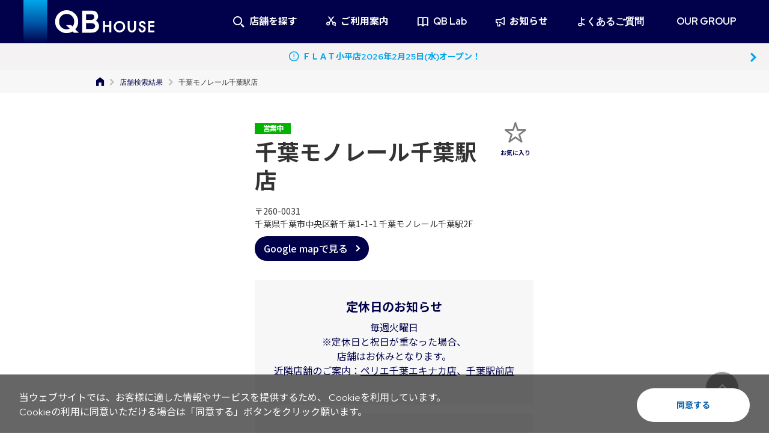

--- FILE ---
content_type: text/html; charset=UTF-8
request_url: https://www.qbhouse.co.jp/search/499
body_size: 6769
content:
<!doctype html>
<html lang="ja" class="ja">
<head>
<meta charset="utf-8">
  <meta http-equiv="x-dns-prefetch-control" content="on">
  <link rel='preconnect dns-prefetch' href="//marketingplatform.google.com/">
  <link rel='preconnect dns-prefetch' href="//www.google.com">
  <link rel='preconnect dns-prefetch' href="//www.googletagmanager.com">
  <link rel='preconnect dns-prefetch' href="//www.google-analytics.com">
  <link rel='preconnect dns-prefetch' href="//penta.a.one.impact-ad.jp">
  <link rel='preconnect dns-prefetch' href="//cdnjs.com">
  <link rel='preconnect dns-prefetch' href="//cdnjs.cloudflare.com">
  <link rel='preconnect dns-prefetch' href="//fontawesome.com">
  <link rel='preconnect dns-prefetch' href="//use.fontawesome.com">
  <link rel='preconnect dns-prefetch' href="//www.doubleclickbygoogle.com">
  <link rel='preconnect dns-prefetch' href="//www.adobe.com/experience-platform">
  <link rel='preconnect dns-prefetch' href="//www.thetradedesk.com">
  <link rel='preconnect dns-prefetch' href="//fonts.google.com">
  <link rel='preconnect dns-prefetch' href="//www.criteo.com">
  <link rel='preconnect dns-prefetch' href="//cdn.jsdelivr.net">
  <link rel='preconnect dns-prefetch' href="https://i.ytimg.com">
  <link rel='preconnect dns-prefetch' href="https://yt3.ggpht.com">
<meta name="viewport" content="width=device-width,minimum-scale=1,initial-scale=0">
<meta http-equiv="X-UA-Compatible" content="IE=edge">
<title>千葉モノレール千葉駅店 | 店舗検索結果 | QBハウス &quot;10分の身だしなみ&quot;</title>
<meta name="description" content="ヘアカット専門店QBハウスのご紹介ページ。全国のQBHOUSE店舗案内、サービスのご紹介、ご利用方法、採用情報等をご紹介しています">
<meta name="keywords" content="QBハウス,理容,美容,ヘアカット専門店,低価格,短時間,QBハウスとは" />
<meta property="og:title" content="千葉モノレール千葉駅店 | 店舗検索結果 | QBハウス &quot;10分の身だしなみ&quot;">
<meta property="og:description" content="ヘアカット専門店QBハウスのご紹介ページ。全国のQBHOUSE店舗案内、サービスのご紹介、ご利用方法、採用情報等をご紹介しています">
<meta property="og:type" content="article">
<meta property="og:image" content="https://www.qbhouse.co.jp/uploads/20210625082850.jpg">
<meta property="og:url" content="https://www.qbhouse.co.jp/search/499/">
<meta property="og:site_name" content="">
<link rel="apple-touch-icon" sizes="180x180" href="/apple-touch-icon.png">
<link rel="icon" type="image/png" sizes="32x32" href="/favicon-32x32.png">
<link rel="icon" type="image/png" sizes="16x16" href="/favicon-16x16.png">
<link rel="manifest" href="/site.webmanifest">
<link rel="mask-icon" href="/safari-pinned-tab.svg" color="#00004b">
<meta name="msapplication-TileColor" content="#00004b">
<meta name="theme-color" content="#ffffff">
<link rel="stylesheet" href="/css/first.css">
<script src="/js/jquery.js"></script>
<!-- Google Tag Manager -->
<script>(function(w,d,s,l,i){w[l]=w[l]||[];w[l].push({'gtm.start':
new Date().getTime(),event:'gtm.js'});var f=d.getElementsByTagName(s)[0], j=d.createElement(s),dl=l!='dataLayer'?'&l='+l:'';j.async=true;j.src=
'https://www.googletagmanager.com/gtm.js?id='+i+dl;f.parentNode.insertBefore(j,f);
})(window,document,'script','dataLayer','GTM-T3FKLHL');</script>
<!-- End Google Tag Manager -->
<!-- GoogleAnalytics -->
<script>
  var _gaq = _gaq || [];
  _gaq.push(['_setAccount', 'UA-17126860-1']);
  _gaq.push(['_trackPageview']);

  (function() {
    var ga = document.createElement('script'); ga.type = 'text/javascript'; ga.async = true;
    ga.src = ('https:' == document.location.protocol ? 'https://ssl' : 'http://www') + '.google-analytics.com/ga.js';
    var s = document.getElementsByTagName('script')[0]; s.parentNode.insertBefore(ga, s);
  })();

</script>
<!-- GoogleAnalytics -->
</head>
<body id="salon" class="detail">
<!-- Google Tag Manager (noscript) -->
<noscript><iframe src="https://www.googletagmanager.com/ns.html?id=GTM-T3FKLHL"
height="0" width="0" style="display:none;visibility:hidden"></iframe></noscript>
<!-- End Google Tag Manager (noscript) -->
<div id="wrapper">
<header>
  <div id="header" role="banner">
    <div id="header_wrap">
      <div id="header_logo">
        <a href="/">
          <picture>
            <source loading="lazy" srcset="/media/images/common/logo.svg" media="(min-width: 901px)" />
            <source loading="lazy" srcset="/media/images/common/logo_sp.svg" media="(max-width: 900px)" />
            <img class="lazy" loading="lazy" src="/media/images/common/logo.svg" width="138" height="72" alt="">
          </picture>
        </a>
      </div><!-- /#header_logo -->
      <div id="gnavi" role="navigation">
        <ul itemscope itemtype="http://www.schema.org/SiteNavigationElement">
          <li class="search" itemprop="name"><a itemprop="url" href="/search/">店舗を探す</a>
            <div class="hover_menu">
              <div class="main_width">
                <form action="/search/" method="get"><label for="word_search"><button type="submit"></button><input id="word_search" name="word" type="text" autocomplete="off" placeholder="店舗検索（駅名や市区町村名を入力してください）"></label></form>
                <ul>
                  <li><a href="/search_location/">お近くの店舗</a></li>
                  <li><a href="/favorite/">お気に入り店舗</a></li>
                  <li><a href="/search_area/">エリアから探す</a></li>
                  <li><a href="/search_route/">路線から探す</a></li>
                </ul>
              </div><!-- /.main_width -->
            </div><!-- /.hover_menu -->
          </li>
          <li class="about" itemprop="name"><a itemprop="url" href="/guidance/">ご利用案内</a></li>
          <li class="quality" itemprop="name"><a itemprop="url" href="/qblab/">QB Lab</a>
            <div class="hover_menu">
              <ul>
                <li><a href="/qblab/about/">QB HOUSEとは?</a></li>
                <li><a href="/qblab/cleanliness/">QB HOUSEの衛生対策</a></li>
                <li><a href="/qblab/occasion/">QB HOUSEの5つのちょうどいい</a></li>
                <li><a href="/qblab/number/">数字で見るQB HOUSE</a></li>
              </ul>
            </div><!-- /.hover_menu --></li>
          <li class="news" itemprop="name"><a itemprop="url" href="/topics/">お知らせ</a></li>
          <li class="red_hat" itemprop="name"><a itemprop="url" href="/faq/">よくあるご質問</a></li>
          <li class="red_hat" itemprop="name"><a itemprop="url" href="">OUR GROUP</a>
            <div class="hover_menu">
              <ul class="national_flag">
<li><a href="https://qbhouse.sg/" target="_blank">シンガポール<img class="lazy" loading="lazy" src="/media/images/common/icon_sin.png" width="48" height="48" alt=""></a></li>
<li><a href="https://qbhouse.com.vn/" target="_blank">ベトナム<img class="lazy" loading="lazy" src="/uploads/20250203102447.png" width="48" height="48" alt=""></a></li>
<li><a href="https://qbhouse.co/my/" target="_blank">マレーシア<img class="lazy" loading="lazy" src="/media/images/common/malaysia.png" width="48" height="48" alt=""></a></li>
<li><a href="https://www.qbhouse.com.hk/tc/" target="_blank">香港<img class="lazy" loading="lazy" src="/media/images/common/icon_hkg.png" width="48" height="48" alt=""></a></li>
<li><a href="https://www.qbhouse.com.tw/" target="_blank">台湾<img class="lazy" loading="lazy" src="/media/images/common/icon_tw.png" width="48" height="48" alt=""></a></li>

<li><a href="https://qbhouseusa.com/" target="_blank">アメリカ<img class="lazy" loading="lazy" src="/media/images/common/icon_usa.png" width="48" height="48" alt=""></a></li>
<li><a href="https://qbhouse.ca/" target="_blank">カナダ<img class="lazy" loading="lazy" src="/uploads/20250203102408.png" width="48" height="48" alt=""></a></li>
              </ul>
            </div><!-- /.hover_menu --></li>
          <!-- <li class="mypage" itemprop="name"><a itemprop="url" href="">マイページ</a></li> -->
        </ul>
      </div><!-- gnavi -->
      <div id="sp_menu">
        <span></span>
        <span></span>
        <span></span>
      </div><!-- /#sp_menu -->
    </div><!-- /#header_wrap -->
  </div><!-- header -->
</header>

<div id="headline_news" class="bg_blue">
<ul class="slides">
<li><a href="/topics/290/"><span class="main_width">ＦＬＡＴ小平店2026年2月25日(水)オープン！</span></a></li>
<li><a href="/topics/289/"><span class="main_width">ビーンズ登戸店 2026年春OPEN！</span></a></li>
</ul>
</div><!-- /#important_news -->

<div id="bread">
<div class="main_width">
<ol><li class="breadcrumb_top" itemscope="" itemtype="http://data-vocabulary.org/Breadcrumb"><a href="/" itemprop="url"><span itemprop="title"></span></a></li><li itemscope="" itemtype="http://data-vocabulary.org/Breadcrumb"><a href="/search/" itemprop="url"><span itemprop="title">店舗検索結果</span></a></li><li itemscope="" itemtype="http://data-vocabulary.org/Breadcrumb"><span itemprop="title">千葉モノレール千葉駅店</span></li></ol>
 </div>
</div><!-- bread -->
<div id="main_area" role="main">
<div class="main_width">
<div id="salon_info">
<div class="info">
<div class="title_wrap">
<div class="title">
<p class="business_status">営業中</p><h1>千葉モノレール千葉駅店</h1>
</div><!-- /.title -->
<p class="favorite" data-qbid="499"></p>
</div><!-- /.title_wrap -->
<div class="address">
<p>〒260-0031<br>千葉県千葉市中央区新千葉1-1-1 千葉モノレール千葉駅2F</p>
<a href="https://www.google.com/maps/search/?api=1&query=QB HOUSE千葉モノレール千葉駅店" target="_blank">Google mapで見る</a>
</div><!-- /.address -->
<div class="waiting">
<div class="waiting_wrap">
<dl class="number not_icon">
<dt>定休日のお知らせ</dt>
<dd class="before"><p>毎週火曜日<br />
※定休日と祝日が重なった場合、<br />
店舗はお休みとなります。<br />
近隣店舗のご案内：<a href="https://www.qbhouse.co.jp/search/714">ペリエ千葉エキナカ店</a>、<a href="https://www.qbhouse.co.jp/search/498">千葉駅前店</a></p></p></dd>
</div><!-- /.waiting_wrap -->
</div><!-- /.waiting -->
<div class="waiting">
<div class="waiting_wrap">
<dl class="number">
<dt>現在の待ち人数</dt>
<dd><span class="blue">0</span>人</dd>
</dl>
<dl class="seat">
<dt>稼働席数：</dt>
<dd>3席</dd>
</dl>
</div><!-- /.waiting_wrap -->
<div class="waiting_time">
<p><span class="red">15分以上</span><span class="yellow">5～10分程度</span><span class="blue">すぐ</span><span>※「待ち人数」の色は待ち時間を示しています。</span></p>
</div><!-- /.waiting_time -->
</div><!-- /.waiting -->
<div class="info_table">
<table>
<tr>
<th>最寄り駅</th>
<td>
千葉モノレール　千葉駅
</td>
</tr>
<tr>
<th>アクセス</th>
<td>千葉モノレール千葉駅改札外2Fエスカレーター横。<br>レンズスタンドさんと同じフロア。</td>
</tr>
<tr>
<th class="sp_wide">営業時間</th>
<td class="sp_wide">
<ul>
<li>月曜：10:00～20:00 (受付終了20:00)</li>
<li>火曜：定休日</li>
<li class="today">水曜：10:00～20:00 (受付終了20:00)</li>
<li>木曜：10:00～20:00 (受付終了20:00)</li>
<li>金曜：10:00～20:00 (受付終了20:00)</li>
<li>土曜：09:00～19:00 (受付終了19:00)</li>
<li>日曜：09:00～19:00 (受付終了19:00)</li>
<li>祝日：09:00～19:00 (受付終了19:00)</li>
</ul>
<p>毎週火曜定休</p>
<p></p>
<p><p><strong>近隣店舗：</strong><a href=https://www.qbhouse.co.jp/search/714">ペリエ千葉エキナカ店</a>、<a href="https://www.qbhouse.co.jp/search/498">千葉駅前店</a></p>"</p>
<p style="font-size:12px;">混雑状況によっては、受付終了時間が変更になる場合がございますので、あらかじめご了承ください。</p>
</td>
</tr>
<tr>
<th>駐車場</th>
<td>
なし</td>
</tr>
<tr>
<th>決済手段</th>
<td>
<ul class="tiket_list">
<li><img class="lazy" loading="lazy" src="/uploads/visual/20210716160510.png" width="32" height="17" alt=""></li>
<li><img class="lazy" loading="lazy" src="/uploads/visual/20210627231125.png" width="750" height="113" alt=""></li>
</td>
</tr>
</table>
</div><!-- /.info_table -->
</div><!-- /.info -->
</div><!-- /#salon_info -->
</div><!-- /.main_width -->

<script src="/js/jquery.flexslider-min.js"></script>
    <script>
      $(window).on('load',function(){
        $('#salon_info .slider').flexslider({
          animation: 'fade',
          controlNav: 'thumbnails',
          directionNav: false,
          pauseOnAction: false,
          animationSpeed:1800,
          slideshowSpeed: 5000,
        });
        $('#important_news.bg_pink').flexslider({
          animation: 'slide',
          direction: 'vertical',
          directionNav: false,
          pauseOnAction: false,
          controlNav: false,
          animationSpeed:1000,
          slideshowSpeed: 5000,
        });
      });
    </script>
</div><!-- main_area -->
<footer>
  <div id="footer_sns">
    <div class="main_width">
      <dl>
        <dt>QB HOUSE 公式 SNSはじめました！</dt>
        <dd>
          <ul>
            <li class="tw"><a href="https://twitter.com/intent/follow?screen_name=qbhouseofficial" target="_blank"></a></li>
            <li class="yt"><a href="https://www.youtube.com/channel/UCPUOLvbDXo8WvS2dCQVXjoA/featured" target="_blank"></a></li>
            <li class="in"><a href="https://www.instagram.com/qbhouse_official/?utm_source" target="_blank"></a></li>
              <li class="ti"><a href="https://www.tiktok.com/@qbhouseofficial?is_from_webapp=1&sender_device=pc" target="_blank"><img src="/media/images/common/tiktok-logo.png" width="50" height="50" alt=""></a></li>
          </ul>
        </dd>
      </dl>
      <div id="footer_bnr">
        <a href="https://qb-recruit.com/" target="_blank"><picture>
          <source loading="lazy" srcset="/media/images/common/footer_bnr.png" media="(min-width: 901px)"/>
          <source loading="lazy" srcset="/media/images/common/footer_bnr_sp.png" media="(min-width: 1px)" />
          <img class="lazy" loading="lazy" src="/media/images/common/footer_bnr.png" width="960" height="160" alt="">
          </picture></a>
      </div><!-- /#footer_bnr -->
    </div><!-- /.main_width -->
  </div><!-- /#footer_sns -->
  <div id="footer" role="contentinfo">
    <div class="main_width">
      <div id="footer_wrap">
        <div id="footer_navi">
          <ul>
            <li><a href="https://www.qbnet.jp/" target="_blank">会社概要</a></li>
            <li><a href="/policy/">プライバシーステートメント</a></li>
            <li><a href="/fresh_hair_fresh_mind/">「FRESH HAIR,FRESH MIND」宣言</a></li>
            <li><a href="/multi-stakeholder/">マルチステークホルダー方針</a></li>
            <li><a href="https://www.qbpremium.com/" target="_blank">QB PREMIUM</a></li>
            <li><a href="https://www.fasssalon.com/" target="_blank">FaSS</a></li>
            <li><a href="https://www.qbhouse.co.jp/cut_care/" target="_blank">訪問理美容</a></li>
            <li><a href="/sitemap/">サイトマップ</a></li>
          </ul>
          <p id="copy">&copy; 2026 QB Net Co., Ltd. All Rights Reserved.</p>
        </div><!-- /#footer_navi -->
      </div><!-- /#footer_wrap -->
    </div><!-- /.main_width -->
    <div id="page_top">
      <a href="#wrapper"><img class="lazy" loading="lazy" src="/media/images/common/page_top.png" width="56" height="56" alt=""></a>
    </div><!-- /#page_top -->
  </div><!-- footer -->
</footer>
<div id="sp_navi">
  <p id="sp_head_close" class="close"> <img class="lazy" loading="lazy" src="/media/images/common/logo_sp.svg" width="138" height="72" alt=""> </p>
  <div id="sp_gnavi">
    <ul>
      <li><a href="/guidance/">ご利用案内</a></li>
      <li><a href="/qblab/">QB Lab</a>
        <ul>
          <li><a href="/qblab/about/">QB HOUSEとは?</a></li>
          <li><a href="/qblab/cleanliness/">QB HOUSEの衛生対策</a></li>
          <li><a href="/qblab/occasion/">QB HOUSEの5つのちょうどいい</a></li>
          <li><a href="/qblab/number/">数字で見るQB HOUSE</a></li>
        </ul>
      </li>
      <li class='news'><a href="/topics/">お知らせ</a></li>
      <li class='recruit'><a href="https://qb-recruit.com/" target="_blank">採用情報</a></li>
    </ul>
  </div><!-- /#sp_gnavi -->
  <div id="sp_sns_navi">
    <dl>
      <dt>QB HOUSE 公式 SNSはじめました！</dt>
      <dd>
        <ul>
          <li class="tw"><a href="https://twitter.com/intent/follow?screen_name=qbhouseofficial" target="_blank"></a></li>
          <li class="yt"><a href="https://www.youtube.com/channel/UCPUOLvbDXo8WvS2dCQVXjoA/featured" target="_blank"></a></li>
          <li class="in"><a href="https://www.instagram.com/qbhouse_official/?utm_source" target="_blank"></a></li>
              <li class="ti"><a href="https://www.tiktok.com/@qbhouseofficial?is_from_webapp=1&sender_device=pc" target="_blank"><img src="/media/images/common/tiktok-logo.png" width="50" height="50" alt=""></a></li>
        </ul>
      </dd>
    </dl>
<div class="recruit">
  <a href="https://qb-recruit.com/" target="_blank"><span>QBで輝こう 、自分らしく。</span>スタイリスト募集</a>
</div><!-- /.recruit -->
  </div><!-- /#sp_sns_navi -->
  <div id="sp_brand_navi">
    <dl>
      <dt><a href="">OUR BRANDS</a></dt>
      <dd>
        <ul>
          <li><a href="https://www.qbpremium.com/" target="_blank">QB PREMIUM</a></li>
          <li><a href="https://www.fasssalon.com/" target="_blank">FaSS</a></li>
          <li><a href="https://www.qbhouse.co.jp/cut_care/" target="_blank">訪問理美容</a></li>
        </ul>
      </dd>
    </dl>
  </div><!-- /#sp_brand_navi -->
  <div id="sp_group_navi">
    <dl>
      <dt>OUR GROUP</dt>
      <dd>
        <ul class="national_flag">
<li><a href="https://qbhouse.sg/" target="_blank">シンガポール<img class="lazy" loading="lazy" src="/media/images/common/icon_sin.png" width="48" height="48" alt=""></a></li>
<li><a href="https://qbhouse.com.vn/" target="_blank">ベトナム</span><img class="lazy" loading="lazy" src="/uploads/20250203102447.png" width="48" height="48" alt=""></a></li>
<li><a href="https://qbhouse.co/my/" target="_blank">マレーシア<img class="lazy" loading="lazy" src="/media/images/common/malaysia.png" width="48" height="48" alt=""></a></li>
<li><a href="https://www.qbhouse.com.hk/tc/" target="_blank">香港<img class="lazy" loading="lazy" src="/media/images/common/icon_hkg.png" width="48" height="48" alt=""></a></li>
<li><a href="https://www.qbhouse.com.tw/" target="_blank">台湾</span><img class="lazy" loading="lazy" src="/media/images/common/icon_tw.png" width="48" height="48" alt=""></a></li>
<li><a href="https://qbhouseusa.com/" target="_blank">アメリカ</span><img class="lazy" loading="lazy" src="/media/images/common/icon_usa.png" width="48" height="48" alt=""></a></li>
<li><a href="https://qbhouse.ca/" target="_blank">カナダ</span><img class="lazy" loading="lazy" src="/uploads/20250203102408.png" width="48" height="48" alt=""></a></li>
        </ul>
      </dd>
    </dl>
  </div><!-- /#sp_group_navi -->
  <div id="sp_footer_navi">
    <ul>
      <li><a href="https://www.qbnet.jp/" target="_blank">会社概要</a></li>
      <li><a href="/faq/">よくあるご質問</a></li>
      <li><a href="/policy/">プライバシーステートメント</a></li>
      <li><a href="/sitemap/">サイトマップ</a></li>
    </ul>
  </div><!-- /#sp_footer_navi -->
  <!--<div id="close" class="close">
<p>閉じる</p>
</div> /#close -->
</div><!-- /#sp_navi -->
<div id="sp_search">
  <div class="main_width">
    <ul>
      <li><a href="/search_location/">お近くの店舗</a></li>
      <li><a href="/favorite/">お気に入り店舗</a></li>
      <li><a href="/search_area/">エリアから探す</a></li>
      <li><a href="/search_route/">路線から探す</a></li>
    </ul>
    <form action="/search/" method="get"><label for="sp_word_search"><button type="submit"></button><input id="sp_word_search" name="word" type="text" placeholder="店舗検索（駅名や市区町村名を入力してください）"></label></form>
  </div><!-- /.main_width -->
</div><!-- /#sp_search -->
<div id="cookie">
  <div id="cookie_wrap">
    <div class="read">
      <p>当ウェブサイトでは、お客様に適した情報やサービスを提供するため、 Cookieを利用しています。<br>
        Cookieの利用に同意いただける場合は「同意する」ボタンをクリック願います。</p>
    </div><!-- /.read -->
    <div class="agree">
      <a href="#" class="cookie_btn">同意する</a>
    </div><!-- /.agree -->
  </div><!-- /#cookie_wrap -->
</div>
<div id="fix_bnr">
  <div id="fix_bnr_close"><img class="lazy tab_none" loading="lazy" src="/media/images/common/bnr_close.png" width="36" height="36" alt=""></div><!-- /#fix_bnr_close -->
  <a href="https://qb-recruit.com/" target="_blank">
    <img class="lazy tab_none" loading="lazy" src="/media/images/common/bnr_recruit_sp.png" width="740" height="20" alt="">
  </a>
</div><!-- /#fix_bnr -->
</div><!-- wrapper -->
<link rel="stylesheet" href="/css/common.css?202601211458" type="text/css">
<link rel="stylesheet" href="/css/lower.css?202601211458" type="text/css">
<script src="/js/easing.js" defer></script>
<script src="/js/common.js?3" defer></script>
<script src="/js/js.cookie.js" defer></script>
<script src="//cdn.jsdelivr.net/npm/lazyload@2.0.0-rc.2/lazyload.min.js" defer></script>
<script src="//cdnjs.cloudflare.com/ajax/libs/picturefill/3.0.2/picturefill.min.js" defer></script>
<script src="/js/fancybox.js" defer></script>
<script src="/js/slick.min.js" defer></script>
<script src="/js/jquery.flexslider-min.js" defer></script>
<script>
$(window).on('load',function(){
  $("a.fancy").fancybox({
    maxWidth : '100%',
    maxHeight : '100%',
    openEffect:'fade',
    closeEffect:'swing',
    nextEffect:'fade',
    prevEffect:'fade',
    fitToView: false,
    helpers:{
      title:{type:'inside'},
      overlay:{speedIn:500,opacity:0.8}
    }
  });
});
  $(function() {
    $("img.lazy").lazyload();
  });
</script>
<script>
<!--
var _uic = _uic ||{}; var _uih = _uih ||{};_uih['id'] = 50534;
_uih['lg_id'] = '';
_uih['fb_id'] = '';
_uih['tw_id'] = '';
_uih['uigr_1'] = ''; _uih['uigr_2'] = ''; _uih['uigr_3'] = '';
_uih['uigr_4'] = ''; _uih['uigr_5'] = '';
_uih['uigr_6'] = ''; _uih['uigr_7'] = ''; _uih['uigr_8'] = '';
_uih['uigr_9'] = ''; _uih['uigr_10'] = '';
/* DO NOT ALTER BELOW THIS LINE */
/* WITH FIRST PARTY COOKIE */
(function() {
var bi = document.createElement('scri'+'pt');bi.type = 'text/javascript';
bi.async = true;
bi.src = ('https:' == document.location.protocol ? 'https://bs' :
'http://c') + '.nakanohito.jp/b3/bi.js';
var s =
document.getElementsByTagName('scri'+'pt')[0];s.parentNode.insertBefore(bi,
s);
})();
//-->
</script>
<!-- User Insight PCDF Code End : qbhouse.co.jp -->

<!--サンクスページ以外の採用サイト全ページ-->
<!-- Google Remarketing -->
<script>
/* <![CDATA[ */
var google_conversion_id = 966530025;
var google_custom_params = window.google_tag_params;
var google_remarketing_only = true;
/* ]]> */
</script>
<script src="//www.googleadservices.com/pagead/conversion.js">
</script>
<noscript>
<div style="display:inline;">
<img height="1" width="1" style="border-style:none;" alt=""
src="//googleads.g.doubleclick.net/pagead/viewthroughconversion/966530025/?v
alue=0&amp;guid=ON&amp;script=0"/>
</div>
</noscript>
<!-- End Google Remarketing -->

<!-- Yahoo Retargeting -->
<script language="javascript">
/* <![CDATA[ */
var yahoo_retargeting_id = 'GF0H2F7SDS';
var yahoo_retargeting_label = '';
/* ]]> */
</script>
<script language="javascript"
src="//b92.yahoo.co.jp/js/s_retargeting.js"></script>
<!-- End Yahoo Retargeting -->


<script>
  $(window).on('load',function(){
          $('#headline_news').flexslider({
            animation: 'slide',
            direction: 'vertical',
            directionNav: false,
            pauseOnAction: false,
            controlNav: false,
            animationLoop: true,
            animationSpeed:1000,
            slideshowSpeed: 5000,
            easing: 'easeOutQuad',
          });
  });
</script>
</body>
</html>

--- FILE ---
content_type: text/css
request_url: https://www.qbhouse.co.jp/css/first.css
body_size: 2529
content:
@charset "UTF-8";body,dd,dl,dt,form,h1,h2,h3,h4,h5,li,ol,p,table,td,th,ul{margin:0px;padding:0px;font-weight:400;border-top-style:none;border-right-style:none;border-bottom-style:none;border-left-style:none;list-style-type:none;font-size:100%}body{color:#333333;counter-reset:number 0;background-color:#ffffff;font-family:"Red Hat Display","Noto Sans JP",serif;line-height:1.3;font-size:16px;-webkit-text-size-adjust:none;overflow-wrap:break-word;word-wrap:break-word}dd,dt,li,p,td,th{line-height:1.5}* html body{font-size:100%}a{-webkit-tap-highlight-color:rgba(0,0,0,0);-webkit-touch-callout:none}a img{border-top-style:none;border-right-style:none;border-bottom-style:none;border-left-style:none;-webkit-transition:0.5s;transition:0.5s}img,svg{display:block;vertical-align:bottom;max-width:100%;height:auto;-webkit-backface-visibility:hidden;backface-visibility:hidden}@media only screen and (max-width:640px){input,select,textarea{font-size:16px!important;-webkit-transform:scale(0.8);transform:scale(0.8)}}select{-webkit-appearance:none;-moz-appearance:none;appearance:none}button,input,select,textArea{background:none;margin:0px;outline:none;padding:0px;font-weight:normal;border-top-style:none;border-right-style:none;border-bottom-style:none;border-left-style:none;list-style-type:none;font-size:16px;font-family:"Noto Sans JP",serif}button{background:none;margin:0px;outline:none;padding:0px;line-height:1;font-weight:normal;border-top-style:none;border-right-style:none;border-bottom-style:none;border-left-style:none;list-style-type:none;font-size:16px;cursor:pointer;font-family:"Noto Sans JP",serif}*{-webkit-box-sizing:border-box;box-sizing:border-box;-webkit-overflow-scrolling:touch}@font-face{font-family:"FontAwesome";src:url("../fonts/fontawesome-webfont.eot?v=4.6.3");src:url("../fonts/fontawesome-webfont.eot?#iefix&v=4.6.3") format("embedded-opentype"),url("../fonts/fontawesome-webfont.woff2?v=4.6.3") format("woff2"),url("../fonts/fontawesome-webfont.woff?v=4.6.3") format("woff"),url("../fonts/fontawesome-webfont.ttf?v=4.6.3") format("truetype"),url("../fonts/fontawesome-webfont.svg?v=4.6.3#fontawesomeregular") format("svg");font-weight:normal;font-style:normal}a:link{color:#333333;text-decoration:none}a:visited{color:#333333}@media only screen and (min-width:1025px){a:hover{-webkit-transition:0.5s;transition:0.5s}a:hover img{-webkit-transition:0.5s;transition:0.5s;opacity:0.8}}.clear:after{content:"";display:block;clear:both}.clear_both{clear:both}.hidden{overflow:hidden}#wrapper{overflow:hidden;opacity:0;position:relative;padding-top:72px}#wrapper.in{opacity:1}@media only screen and (max-width:900px){#wrapper{padding-top:62px}}.main_width{display:block;margin-left:auto;margin-right:auto;max-width:960px}@media only screen and (max-width:1024px){.main_width{padding:0 30px}}@media only screen and (max-width:900px){.main_width{padding:0 20px}}@media only screen and (max-width:640px){.main_width{padding:0 15px}}.national_flag{display:-webkit-box;display:-ms-flexbox;display:flex;-webkit-box-pack:center;-ms-flex-pack:center;justify-content:center}.national_flag li img{background-color:#CECECE;border:6px #CECECE solid;border-radius:100%;display:block;position:relative;top:1px;margin:0 auto}header{display:block;position:relative}#header{background-color:#00004B;height:72px;position:fixed;z-index:900;top:0;left:0;width:100%}@media only screen and (max-width:900px){#header{height:62px}}#header.open+#header_dummy{display:block;position:fixed;top:0;left:0;width:100%;height:72px;z-index:1500}#header #header_wrap{-webkit-box-align:center;-ms-flex-align:center;align-items:center;display:-webkit-box;display:-ms-flexbox;display:flex;-webkit-box-pack:justify;-ms-flex-pack:justify;justify-content:space-between}#header #header_logo{padding-left:39px}@media only screen and (max-width:900px){#header #header_logo{padding-left:34px}}#header #header_logo img{display:block;opacity:1;width:auto;height:auto}@media only screen and (max-width:900px){#header #gnavi{padding-right:62px}}#header #gnavi>ul{display:-webkit-box;display:-ms-flexbox;display:flex;-webkit-box-pack:end;-ms-flex-pack:end;justify-content:flex-end}#header #gnavi>ul>li{-webkit-transition:0.5s;transition:0.5s;display:-webkit-box;display:-ms-flexbox;display:flex;font-size:100%;font-weight:600}#header #gnavi>ul>li.on{background-color:#005AAA}@media only screen and (max-width:1100px){#header #gnavi>ul>li{font-size:87.5%}}@media only screen and (max-width:1024px){#header #gnavi>ul>li{font-size:81.3%}}@media only screen and (max-width:900px){#header #gnavi>ul>li{font-size:75%;display:none}}#header #gnavi>ul>li>a{-webkit-box-align:center;-ms-flex-align:center;align-items:center;color:#fff;display:-webkit-box;display:-ms-flexbox;display:flex;height:72px;padding:0 24px}@media only screen and (max-width:1200px){#header #gnavi>ul>li>a{padding:0 18px}}@media only screen and (max-width:1024px){#header #gnavi>ul>li>a{padding:0 10px}}#header #gnavi>ul>li>a:before{font-family:"icomoon";speak:none;font-style:normal;font-weight:normal;font-variant:normal;text-transform:none;line-height:1;-webkit-font-smoothing:antialiased;-moz-osx-font-smoothing:grayscale;font-weight:normal;margin-right:8px}@media only screen and (max-width:900px){#header #gnavi>ul>li>a{height:62px;padding:0}}@media only screen and (min-width:1025px){#header #gnavi>ul>li>a{-webkit-transition:0.5s;transition:0.5s}#header #gnavi>ul>li>a:hover{background-color:#005AAA}}#header #gnavi>ul>li.search>a:before{content:"";font-size:120%}@media only screen and (max-width:900px){#header #gnavi>ul>li.search{display:block}#header #gnavi>ul>li.search>a{display:block;width:52px;text-indent:-9999px;position:relative}#header #gnavi>ul>li.search>a:before{display:block;position:absolute;text-indent:0;font-size:180%;top:50%;left:50%;-webkit-transform:translate(-50%,-50%);transform:translate(-50%,-50%)}#header #gnavi>ul>li.search>a:hover{background-color:#00004B}#header #gnavi>ul>li.search>a.open{background-color:#005AAA}}#header #gnavi>ul>li.about>a:before{content:""}#header #gnavi>ul>li.quality>a:before{content:""}#header #gnavi>ul>li.news>a:before{content:""}#header #gnavi>ul>li.mypage{font-family:"Red Hat Display",sans-serif;font-weight:700}#header #gnavi>ul>li.mypage>a{padding:0 54px 0 30px}#header #gnavi>ul>li.mypage>a:before{content:"";font-size:120%}#header #gnavi>ul>li.red_hat{font-family:"Red Hat Display",sans-serif;font-weight:700}#header #gnavi>ul>li:last-child>a{padding:0 54px 0 30px}@media only screen and (max-width:1200px){#header #gnavi>ul>li:last-child>a{padding:0 18px}}@media only screen and (max-width:1024px){#header #gnavi>ul>li:last-child>a{padding:0 10px}}#header #gnavi>ul>li .hover_menu{-webkit-box-shadow:0px 15px 10px -10px rgba(0,0,0,0.3);box-shadow:0px 15px 10px -10px rgba(0,0,0,0.3);display:none;background-color:#005AAA;position:absolute;top:72px;left:0;width:100%;padding:36px 0 33px;z-index:10}@media only screen and (max-width:900px){#header #gnavi>ul>li .hover_menu{display:none!important}}#header #gnavi>ul>li .hover_menu label{background-color:#fff;border-radius:50px;display:-webkit-box;display:-ms-flexbox;display:flex;overflow:hidden;position:relative;max-width:632px;margin:0 auto 16px}#header #gnavi>ul>li .hover_menu label button{position:absolute;width:40px;height:100%}#header #gnavi>ul>li .hover_menu label button:before{font-family:"icomoon";speak:none;font-style:normal;font-weight:normal;font-variant:normal;text-transform:none;line-height:1;-webkit-font-smoothing:antialiased;-moz-osx-font-smoothing:grayscale;content:"";color:#808080}#header #gnavi>ul>li .hover_menu label input{display:block;font-size:87.5%;width:100%;padding:14px 16px 14px 40px}#header #gnavi>ul>li .hover_menu label input:placeholder{color:#7D7D7D}#header #gnavi>ul>li .hover_menu ul{display:-webkit-box;display:-ms-flexbox;display:flex;-webkit-box-pack:center;-ms-flex-pack:center;justify-content:center}#header #gnavi>ul>li .hover_menu ul>li+li{position:relative}#header #gnavi>ul>li .hover_menu ul>li+li:before{background-color:rgba(255,255,255,0.3);content:"";display:block;width:1px;height:40px;position:absolute;left:0;top:50%;-webkit-transform:translateY(-50%);transform:translateY(-50%)}#header #gnavi>ul>li .hover_menu ul>li>a{display:block;color:#fff;font-weight:600;overflow:hidden;min-width:138px;text-align:center;position:relative;padding:16px 2em}#header #gnavi>ul>li .hover_menu ul>li>a:after{-webkit-transition:0.5s;transition:0.5s;background-color:rgba(255,255,255,0.3);border-radius:50px;content:"";display:block;width:92%;height:100%;position:absolute;top:0;left:4%;opacity:0;z-index:0}@media only screen and (min-width:1025px){#header #gnavi>ul>li .hover_menu ul>li>a:hover:after{opacity:1;-webkit-transform:translateX(0);transform:translateX(0)}}#header #gnavi>ul>li.search .hover_menu ul li{width:25%;text-align:center}#header #gnavi>ul>li.search .hover_menu ul li a{-webkit-box-align:center;-ms-flex-align:center;align-items:center;display:-webkit-box;display:-ms-flexbox;display:flex;-webkit-box-pack:center;-ms-flex-pack:center;justify-content:center}#header #gnavi>ul>li.search .hover_menu ul li a:before{font-family:"icomoon";speak:none;font-style:normal;font-weight:normal;font-variant:normal;text-transform:none;line-height:1;-webkit-font-smoothing:antialiased;-moz-osx-font-smoothing:grayscale;font-size:130%;font-weight:normal;margin-right:8px}#header #gnavi>ul>li.search .hover_menu ul li:first-child a:before{content:""}#header #gnavi>ul>li.search .hover_menu ul li:nth-child(2) a:before{content:""}#header #gnavi>ul>li.search .hover_menu ul li:nth-child(3) a:before{content:""}#header #gnavi>ul>li.search .hover_menu ul li:last-child a:before{content:""}#header #gnavi>ul>li.red_hat .hover_menu ul li a,#header #gnavi>ul>li:last-child .hover_menu ul li a{-webkit-box-align:center;-ms-flex-align:center;align-items:center;display:-webkit-box;display:-ms-flexbox;display:flex;-webkit-box-orient:horizontal;-webkit-box-direction:reverse;-ms-flex-direction:row-reverse;flex-direction:row-reverse;-webkit-box-pack:center;-ms-flex-pack:center;justify-content:center}#header #gnavi>ul>li.red_hat .hover_menu ul li a:before,#header #gnavi>ul>li:last-child .hover_menu ul li a:before{font-family:"icomoon";speak:none;font-style:normal;font-weight:normal;font-variant:normal;text-transform:none;line-height:1;-webkit-font-smoothing:antialiased;-moz-osx-font-smoothing:grayscale;content:"";color:#fff;font-size:96%;font-weight:normal;position:relative;top:-1px;margin-left:10px}#header #gnavi>ul>li:last-child .hover_menu ul.national_flag li img{margin-right:10px}#header #gnavi>ul>li:last-child .hover_menu ul.national_flag li a{min-width:168px;width:100%;padding:5px 15px}#header #sp_menu{display:-webkit-box;display:-ms-flexbox;display:flex;-webkit-box-orient:vertical;-webkit-box-direction:normal;-ms-flex-direction:column;flex-direction:column;-webkit-box-pack:center;-ms-flex-pack:center;justify-content:center;position:absolute;top:0;right:0;height:62px;width:62px;z-index:900}@media only screen and (min-width:901px){#header #sp_menu{display:none}}#header #sp_menu span{-webkit-transition:0.5s;transition:0.5s;background-color:#fff;display:block;width:24px;height:2px;margin:0 auto}#header #sp_menu span:first-child,#header #sp_menu span:last-child{position:absolute;top:50%;left:50%}#header #sp_menu span:first-child{-webkit-transform:translate(-50%,-50%);transform:translate(-50%,-50%);margin-top:-6px}#header #sp_menu span:last-child{-webkit-transform:translate(-50%,-50%);transform:translate(-50%,-50%);margin-top:6px}#header #sp_menu.open{position:fixed}#header #sp_menu.open span:nth-child(2){-webkit-transform:translateX(50%);transform:translateX(50%);opacity:0}#header #sp_menu.open span:first-child{-webkit-transform:translate(-50%,-50%) rotate(45deg);transform:translate(-50%,-50%) rotate(45deg);margin-top:0}#header #sp_menu.open span:last-child{-webkit-transform:translate(-50%,-50%) rotate(-45deg);transform:translate(-50%,-50%) rotate(-45deg);margin-top:0}#hover_menu{-webkit-box-shadow:0px 15px 10px -10px rgba(0,0,0,0.3);box-shadow:0px 15px 10px -10px rgba(0,0,0,0.3);display:none;background-color:#005AAA;position:fixed;top:72px;left:0;width:100%;padding:36px 0 33px;z-index:1000}#hover_menu.open{z-index:2000}@media only screen and (max-width:900px){#hover_menu{display:none!important}}#hover_menu .hover_wrap{display:none}#hover_menu .hover_wrap:first-child:after{-webkit-transition:0.5s;transition:0.5s;background-color:rgba(0,0,0,0.3);content:"";display:block;position:absolute;top:100%;left:0;width:100%;height:1000%;z-index:10}#hover_menu label{background-color:#fff;border-radius:50px;display:-webkit-box;display:-ms-flexbox;display:flex;overflow:hidden;position:relative;max-width:632px;margin:0 auto 16px}#hover_menu label button{position:absolute;width:40px;height:100%}#hover_menu label button:before{font-family:"icomoon";speak:none;font-style:normal;font-weight:normal;font-variant:normal;text-transform:none;line-height:1;-webkit-font-smoothing:antialiased;-moz-osx-font-smoothing:grayscale;content:"";color:#808080}#hover_menu label input{background-color:#fff;display:block;font-size:87.5%;width:100%;padding:14px 16px 14px 40px}#hover_menu label input:placeholder{color:#7D7D7D}#hover_menu ul{display:-webkit-box;display:-ms-flexbox;display:flex;-webkit-box-pack:center;-ms-flex-pack:center;justify-content:center}#hover_menu ul>li+li{position:relative}#hover_menu ul>li+li:before{background-color:rgba(255,255,255,0.3);content:"";display:block;width:1px;height:40px;position:absolute;left:0;top:50%;-webkit-transform:translateY(-50%);transform:translateY(-50%)}#hover_menu ul>li>a{display:block;color:#fff;font-weight:600;overflow:hidden;min-width:138px;text-align:center;position:relative;padding:16px 2em}#hover_menu ul>li>a:after{-webkit-transition:0.5s;transition:0.5s;background-color:rgba(255,255,255,0.3);border-radius:50px;content:"";display:block;width:92%;height:100%;position:absolute;top:0;left:4%;opacity:0;z-index:0}@media only screen and (min-width:1025px){#hover_menu ul>li>a:hover:after{opacity:1;-webkit-transform:translateX(0);transform:translateX(0)}}

--- FILE ---
content_type: text/css
request_url: https://www.qbhouse.co.jp/css/common.css?202601211458
body_size: 13341
content:
@charset "UTF-8";
@font-face {
  font-family: 'icomoon';
  src: url('../fonts/icomoon.eot?vb02ku');
  src:
    url('../fonts/icomoon.eot?vb02ku#iefix') format('embedded-opentype'),
    url('../fonts/icomoon.ttf?vb02ku') format('truetype'),
    url('../fonts/icomoon.woff?vb02ku') format('woff'),
    url('../fonts/icomoon.svg?vb02ku#icomoon') format('svg');
  font-weight: normal;
  font-style: normal;
  font-display: block;
}
@media only screen and (max-width: 900px) {
  #wrapper {
    display: -webkit-box;
    display: -ms-flexbox;
    display: flex;
    -webkit-box-orient: vertical;
    -webkit-box-direction: normal;
    -ms-flex-direction: column;
    flex-direction: column;
  }
  #wrapper header {
    -webkit-box-ordinal-group: 2;
    -ms-flex-order: 1;
    order: 1;
  }
  #wrapper #headline_news,
  #wrapper #important_news {
    -webkit-box-ordinal-group: 3;
    -ms-flex-order: 2;
    order: 2;
  }
  #wrapper .main_title {
    -webkit-box-ordinal-group: 4;
    -ms-flex-order: 3;
    order: 3;
  }
  #wrapper #main_area,
  #wrapper #mod_area {
    -webkit-box-ordinal-group: 5;
    -ms-flex-order: 4;
    order: 4;
  }
  #wrapper #bread {
    -webkit-box-ordinal-group: 6;
    -ms-flex-order: 5;
    order: 5;
  }
  #wrapper footer {
    -webkit-box-ordinal-group: 7;
    -ms-flex-order: 6;
    order: 6;
  }
}
.cont_width {
  display: block;
  margin-left: auto;
  margin-right: auto;
  max-width: 840px;
}
.cont_width .contIn {
  display: block;
  margin-left: auto;
  margin-right: auto;
  max-width: 780px;
}
#main_area {
  padding: 48px 0 60px;
}
@media only screen and (max-width: 640px) {
  #main_area {
    padding: 30px 0 30px;
  }
}
@media only screen and (min-width: 901px) {
  .pc_none {
    display: none;
  }
}
@media only screen and (min-width: 641px) {
  .tab_none {
    display: none;
  }
}
@media only screen and (max-width: 900px) {
  .tab_u_none {
    display: none;
  }
}
@media only screen and (max-width: 640px) {
  .sp_none {
    display: none;
  }
}
.text_right {
  text-align: right;
}
.text_left {
  text-align: left;
}
.text_center {
  text-align: center;
}
.underline {
  text-decoration: underline;
}
table {
  width: 100%;
  border-collapse: separate;
  border-collapse: collapse;
  border-spacing: 0;
}
table tr td,
table tr th {
  text-align: left;
  padding: 0px;
}
.frame_respon .fb_iframe_widget,
.frame_respon .fb_iframe_widget iframe[style],
.frame_respon .fb_iframe_widget span {
  width: 100% important;
}
.gmap {
  position: relative;
  padding-bottom: 56.25%;
  padding-top: 30px;
  height: 0;
  overflow: hidden;
}
.gmap embed,
.gmap iframe,
.gmap object {
  border: none !important;
  position: absolute;
  top: 0;
  left: 0;
  width: 100%;
  height: 100%;
}
#footer_sns {
  border-top: 1px #dedede solid;
  padding: 43px 0 30px;
}
@media only screen and (max-width: 640px) {
  #footer_sns {
    padding: 24px 0 16px;
  }
}
@media only screen and (min-width: 641px) {
  #footer_sns dl {
    display: -webkit-box;
    display: -ms-flexbox;
    display: flex;
    -webkit-box-align: center;
    -ms-flex-align: center;
    align-items: center;
    -webkit-box-pack: center;
    -ms-flex-pack: center;
    justify-content: center;
  }
}
#footer_sns dl dt {
  color: #00004b;
  font-weight: 600;
}
@media only screen and (max-width: 640px) {
  #footer_sns dl dt {
    text-align: center;
    margin-bottom: 15px;
  }
}
#footer_sns dl dd {
  margin-left: 24px;
}
@media only screen and (max-width: 640px) {
  #footer_sns dl dd {
    margin-left: 0;
  }
}
#footer_sns dl dd ul {
  display: -webkit-box;
  display: -ms-flexbox;
  display: flex;
  margin: 0 -9px;
}
@media only screen and (max-width: 640px) {
  #footer_sns dl dd ul {
    -webkit-box-pack: center;
    -ms-flex-pack: center;
    justify-content: center;
  }
}
#footer_sns dl dd ul li {
  padding: 0 10px;
}
#footer_sns dl dd ul li a {
  background-color: #00004b;
  border-radius: 50px;
  color: #fff;
  display: block;
  width: 56px;
  line-height: 56px;
  text-align: center;
}
#footer_sns dl dd ul li a:before {
  font-family: FontAwesome;
  font-size: inherit;
  text-rendering: auto;
  -webkit-font-smoothing: antialiased;
  -moz-osx-font-smoothing: grayscale;
  display: block;
  font-size: 32px;
}
@media only screen and (min-width: 1025px) {
  #footer_sns dl dd ul li a {
    -webkit-transition: 0.5s;
    transition: 0.5s;
  }
  #footer_sns dl dd ul li a:hover {
    background-color: #005aaa;
  }
}
#footer_sns dl dd ul li.tw a:before {
  content: '\f099';
}
#footer_sns dl dd ul li.yt a:before {
  content: '\f16a';
  font-size: 28px;
}
#footer_sns dl dd ul li.in a:before {
  content: '\f16d';
}
#footer_sns dl dd ul li.ti a {
  -webkit-box-align: center;
  -ms-flex-align: center;
  align-items: center;
  -webkit-box-pack: center;
  -ms-flex-pack: center;
  justify-content: center;
  display: -webkit-box;
  display: -ms-flexbox;
  display: flex;
  height: 56px;
}
#footer_sns dl dd ul li.ti a img {
  -webkit-filter: brightness(0) invert(1);
  filter: brightness(0) invert(1);
  width: 50%;
}
#footer_sns #footer_bnr {
  margin-top: 30px;
}
#footer {
  background-color: #00044b;
  position: relative;
}
#footer #footer_wrap {
  padding: 45px 0;
}
@media only screen and (max-width: 640px) {
  #footer #footer_wrap {
    display: block;
    padding: 30px 0 40px;
  }
}
#footer #footer_wrap #footer_navi * {
  color: #fff;
}
#footer #footer_wrap #footer_navi ul {
  display: -webkit-box;
  display: -ms-flexbox;
  display: flex;
  -webkit-box-pack: center;
  -ms-flex-pack: center;
  justify-content: center;
  -ms-flex-wrap: wrap;
  flex-wrap: wrap;
}
@media only screen and (max-width: 640px) {
  #footer #footer_wrap #footer_navi ul {
    -webkit-box-pack: center;
    -ms-flex-pack: center;
    justify-content: center;
    -ms-flex-wrap: wrap;
    flex-wrap: wrap;
    padding: 0 80px;
    margin: 0 -12px;
  }
}
@media only screen and (max-width: 480px) {
  #footer #footer_wrap #footer_navi ul {
    padding: 0 70px;
  }
}
@media only screen and (max-width: 400px) {
  #footer #footer_wrap #footer_navi ul {
    padding: 0 20px;
  }
}
#footer #footer_wrap #footer_navi ul li {
  font-size: 87.5%;
  font-weight: 600;
  margin-bottom: 5px;
}
@media only screen and (max-width: 640px) {
  #footer #footer_wrap #footer_navi ul li {
    font-size: 81.3%;
    padding: 0 12px;
    margin: 0;
  }
}
#footer #footer_wrap #footer_navi ul li + li {
  margin-left: 2.5em;
}
@media only screen and (max-width: 640px) {
  #footer #footer_wrap #footer_navi ul li + li {
    margin: 0;
  }
}
@media only screen and (min-width: 1025px) {
  #footer #footer_wrap #footer_navi ul li a {
    -webkit-transition: 0.5s;
    transition: 0.5s;
  }
  #footer #footer_wrap #footer_navi ul li a:hover {
    color: #005aaa;
  }
}
#footer #footer_wrap #footer_navi #copy {
  font-size: 75%;
  text-align: center;
  margin-top: 20px;
}
@media only screen and (max-width: 640px) {
  #footer #footer_wrap #footer_navi #copy {
    text-align: center;
    margin-top: 15px;
  }
}
#footer #page_top {
  position: fixed;
  bottom: 46px;
  right: 46px;
}
@media only screen and (max-width: 1300px) {
  #footer #page_top {
    right: 50px;
  }
}
@media only screen and (max-width: 1200px) {
  #footer #page_top {
    right: 10px;
  }
}
@media only screen and (max-width: 1100px) {
  #footer #page_top {
    display: none;
  }
}
#footer #page_top a {
  background: url(../media/images/common/page_top_bg.png) no-repeat left center;
  background-size: cover;
  display: block;
}
#sp_navi {
  -webkit-transition: 0.5s;
  transition: 0.5s;
  background-color: #00004b;
  position: fixed;
  top: 0;
  left: 100%;
  width: 100%;
  height: 100%;
  overflow-y: auto;
  padding-top: 62px;
  z-index: 1000;
}
@media only screen and (min-width: 901px) {
  #sp_navi {
    display: none !important;
  }
}
#sp_navi.open {
  left: 0;
}
#sp_navi * {
  color: #fff;
}
#sp_navi #sp_head_close {
  width: 100%;
  height: 62px;
  position: absolute;
  top: 0;
  right: 0;
  padding-left: 34px;
}
#sp_navi #sp_head_close img {
  width: auto;
  height: 62px;
}
#sp_navi #sp_head_close:after,
#sp_navi #sp_head_close:before {
  background-color: #fff;
  content: '';
  display: block;
  width: 32px;
  height: 2px;
  position: absolute;
  top: 50%;
  left: 100%;
}
#sp_navi #sp_head_close:before {
  -webkit-transform: translate(-50px, -50%) rotate(45deg);
  transform: translate(-50px, -50%) rotate(45deg);
}
#sp_navi #sp_head_close:after {
  -webkit-transform: translate(-50px, -50%) rotate(-45deg);
  transform: translate(-50px, -50%) rotate(-45deg);
}
#sp_navi #sp_gnavi ul li a {
  display: -webkit-box;
  display: -ms-flexbox;
  display: flex;
}
#sp_navi #sp_gnavi ul li a:after {
  font-family: 'icomoon';
  speak: none;
  font-style: normal;
  font-weight: normal;
  font-variant: normal;
  text-transform: none;
  line-height: 1;
  -webkit-font-smoothing: antialiased;
  -moz-osx-font-smoothing: grayscale;
  content: '\e915';
  font-size: 14px;
  font-weight: normal;
  margin-left: auto;
  margin-right: 10px;
}
#sp_navi #sp_gnavi > ul > li {
  font-size: 125%;
  font-weight: 600;
}
#sp_navi #sp_gnavi > ul > li > a {
  -webkit-box-align: center;
  -ms-flex-align: center;
  align-items: center;
  text-align: left;
  padding: 19px 15px;
}
#sp_navi #sp_gnavi > ul > li > a:before {
  font-family: 'icomoon';
  speak: none;
  font-style: normal;
  font-weight: normal;
  font-variant: normal;
  text-transform: none;
  line-height: 1;
  -webkit-font-smoothing: antialiased;
  -moz-osx-font-smoothing: grayscale;
  margin-right: 8px;
}
#sp_navi #sp_gnavi > ul > li:first-child > a:before {
  content: '\e901';
}
#sp_navi #sp_gnavi > ul > li:nth-child(2) {
  font-family: 'Red Hat Display', sans-serif;
  font-weight: 700;
}
#sp_navi #sp_gnavi > ul > li:nth-child(2) > a:before {
  content: '\e904';
}
#sp_navi #sp_gnavi > ul > li.news > a:before {
  content: '\e900';
}
#sp_navi #sp_gnavi > ul > li.recruit a:before {
  content: '';
  background: url(../media/images/common/icon_recruit.svg) no-repeat left top;
  width: 18px;
  height: 20px;
  background-size: contain;
}
#sp_navi #sp_gnavi > ul > li.recruit a:after {
  content: '\e90e';
}
#sp_navi #sp_gnavi > ul > li > ul > li {
  font-size: 16px;
}
#sp_navi #sp_gnavi > ul > li > ul > li > a {
  padding: 12px 15px 12px 42px;
}
#sp_navi #sp_sns_navi {
  background-color: #fff;
  padding: 38px 15px 33px;
}
#sp_navi #sp_sns_navi > dl dt {
  color: #00004b;
  font-size: 87.5%;
  font-weight: 600;
  text-align: center;
  margin-bottom: 16px;
}
#sp_navi #sp_sns_navi > dl dd ul {
  display: -webkit-box;
  display: -ms-flexbox;
  display: flex;
  -webkit-box-pack: center;
  -ms-flex-pack: center;
  justify-content: center;
  margin: 0 -15px;
}
#sp_navi #sp_sns_navi > dl dd ul li {
  padding: 0 15px;
}
#sp_navi #sp_sns_navi > dl dd ul li a {
  background-color: #00004b;
  border-radius: 50px;
  color: #fff;
  display: block;
  width: 48px;
  line-height: 48px;
  text-align: center;
}
#sp_navi #sp_sns_navi > dl dd ul li a:before {
  font-family: FontAwesome;
  font-size: inherit;
  text-rendering: auto;
  -webkit-font-smoothing: antialiased;
  -moz-osx-font-smoothing: grayscale;
  display: block;
  font-size: 28px;
}
@media only screen and (min-width: 1025px) {
  #sp_navi #sp_sns_navi > dl dd ul li a {
    -webkit-transition: 0.5s;
    transition: 0.5s;
  }
  #sp_navi #sp_sns_navi > dl dd ul li a:hover {
    background-color: #005aaa;
  }
}
#sp_navi #sp_sns_navi > dl dd ul li.tw a:before {
  content: '\f099';
}
#sp_navi #sp_sns_navi > dl dd ul li.yt a:before {
  content: '\f16a';
  font-size: 26px;
}
#sp_navi #sp_sns_navi > dl dd ul li.in a:before {
  content: '\f16d';
}
#sp_navi #sp_sns_navi > dl dd ul li.ti a {
  -webkit-box-align: center;
  -ms-flex-align: center;
  align-items: center;
  -webkit-box-pack: center;
  -ms-flex-pack: center;
  justify-content: center;
  display: -webkit-box;
  display: -ms-flexbox;
  display: flex;
  height: 48px;
}
#sp_navi #sp_sns_navi > dl dd ul li.ti a img {
  -webkit-filter: brightness(0) invert(1);
  filter: brightness(0) invert(1);
  width: 50%;
}
#sp_navi #sp_sns_navi .recruit {
  margin-top: 30px;
}
#sp_navi #sp_sns_navi .recruit a {
  background-color: #0b5da7;
  border-radius: 50px;
  color: #fff;
  display: block;
  font-size: 137.5%;
  font-weight: 600;
  text-align: center;
  position: relative;
  padding: 13px 0;
  margin: 0 auto;
}
#sp_navi #sp_sns_navi .recruit a span {
  display: block;
  font-size: 50%;
}
#sp_navi #sp_sns_navi .recruit a:after {
  font-family: 'icomoon';
  speak: none;
  font-style: normal;
  font-weight: normal;
  font-variant: normal;
  text-transform: none;
  line-height: 1;
  -webkit-font-smoothing: antialiased;
  -moz-osx-font-smoothing: grayscale;
  content: '\e90e';
  font-size: 70%;
  position: absolute;
  top: 50%;
  right: 12px;
  -webkit-transform: translateY(-50%);
  transform: translateY(-50%);
}
#sp_navi #sp_brand_navi,
#sp_navi #sp_group_navi {
  background-color: #f0f0f0;
  padding: 0 15px;
}
#sp_navi #sp_brand_navi *,
#sp_navi #sp_group_navi * {
  color: #00004b;
}
#sp_navi #sp_brand_navi dt,
#sp_navi #sp_group_navi dt {
  -webkit-box-align: center;
  -ms-flex-align: center;
  align-items: center;
  display: -webkit-box;
  display: -ms-flexbox;
  display: flex;
  color: #00004b;
  font-size: 125%;
  font-weight: 700;
}
#sp_navi #sp_brand_navi dt:before,
#sp_navi #sp_group_navi dt:before {
  background-color: #00004b;
  content: '';
  display: block;
  height: 1px;
  width: 15px;
  margin-right: 8px;
}
#sp_navi #sp_brand_navi dl {
  padding-top: 50px;
}
#sp_navi #sp_brand_navi dt {
  margin-bottom: 20px;
}
#sp_navi #sp_brand_navi dd ul {
  display: -webkit-box;
  display: -ms-flexbox;
  display: flex;
  -webkit-box-pack: center;
  -ms-flex-pack: center;
  justify-content: center;
}
#sp_navi #sp_brand_navi dd ul li {
  -webkit-box-align: center;
  -ms-flex-align: center;
  align-items: center;
  display: -webkit-box;
  display: -ms-flexbox;
  display: flex;
  font-family: 'Red Hat Display', sans-serif;
}
#sp_navi #sp_brand_navi dd ul li + li:before {
  background-color: #00004b;
  content: '';
  display: block;
  height: 14px;
  width: 1px;
  -webkit-transform: translateY(-1px);
  transform: translateY(-1px);
  margin: 0 20px;
}
#sp_navi #sp_brand_navi dd ul li a {
  display: block;
}
#sp_navi #sp_group_navi {
  padding-top: 36px;
}
#sp_navi #sp_group_navi dl {
  border-bottom: 1px #666693 solid;
  padding-bottom: 50px;
}
#sp_navi #sp_group_navi dl dt {
  margin-bottom: 16px;
}
#sp_navi #sp_group_navi dl dd ul.national_flag {
  display: -webkit-box;
  display: -ms-flexbox;
  display: flex;
  -webkit-box-pack: center;
  -ms-flex-pack: center;
  justify-content: center;
  margin: 0 -8px;
}
#sp_navi #sp_group_navi dl dd ul.national_flag li {
  font-size: 75%;
  font-weight: 700;
  text-align: center;
  letter-spacing: -2px;
  width: 90px;
  padding: 0 8px;
}
#sp_navi #sp_group_navi dl dd ul.national_flag li img {
  width: 60px;
  margin-bottom: 6px;
}
#sp_navi #sp_group_navi dl dd ul.national_flag li a {
  display: block;
}
#sp_navi #sp_footer_navi {
  padding: 40px 15px;
}
#sp_navi #sp_footer_navi ul {
  display: -webkit-box;
  display: -ms-flexbox;
  display: flex;
  -ms-flex-wrap: wrap;
  flex-wrap: wrap;
  -webkit-box-pack: center;
  -ms-flex-pack: center;
  justify-content: center;
  max-width: 400px;
  margin: 0 auto;
}
#sp_navi #sp_footer_navi ul li {
  -webkit-box-align: center;
  -ms-flex-align: center;
  align-items: center;
  display: -webkit-box;
  display: -ms-flexbox;
  display: flex;
  margin-bottom: 5px;
}
@media only screen and (max-width: 360px) {
  #sp_navi #sp_footer_navi ul li {
    font-size: 81.3%;
  }
}
#sp_navi #sp_footer_navi ul li + li:before {
  background-color: #fff;
  content: '';
  display: block;
  height: 14px;
  width: 1px;
  margin: 0 20px;
}
#sp_navi #sp_footer_navi ul li:nth-child(3):before {
  display: none;
}
#sp_navi #sp_footer_navi ul li a {
  display: block;
}
#sp_navi #sp_footer_bnr {
  padding: 0 30px;
}
#sp_navi #sp_footer_bnr img {
  width: 100%;
}
#sp_navi #sp_footer_bnr a {
  display: block;
}
#sp_navi #close {
  padding-bottom: 40px;
  margin-top: 30px;
}
#sp_navi #close p {
  border: 1px #fff solid;
  border-radius: 50px;
  cursor: pointer;
  font-weight: 600;
  text-align: center;
  position: relative;
  padding: 12px 1em;
  max-width: 210px;
  margin: 0 auto;
}
#sp_navi #close p:before {
  font-family: 'icomoon';
  speak: none;
  font-style: normal;
  font-weight: normal;
  font-variant: normal;
  text-transform: none;
  line-height: 1;
  -webkit-font-smoothing: antialiased;
  -moz-osx-font-smoothing: grayscale;
  content: '\e915';
  font-size: 90%;
  position: absolute;
  top: 50%;
  left: 16px;
  -webkit-transform: translateY(-50%);
  transform: translateY(-50%);
}
#sp_search {
  -webkit-transition: 0.5s;
  transition: 0.5s;
  background-color: #005aaa;
  position: fixed;
  top: -200px;
  left: 0;
  width: 100%;
  z-index: -1;
  opacity: 1;
}
#sp_search.open {
  z-index: 800;
  opacity: 1;
  top: 62px;
}
#sp_search ul {
  display: -webkit-box;
  display: -ms-flexbox;
  display: flex;
  -ms-flex-wrap: wrap;
  flex-wrap: wrap;
  text-align: center;
  padding: 16px 0;
}
#sp_search ul li {
  font-size: 100%;
  width: 50%;
}
@media only screen and (max-width: 350px) {
  #sp_search ul li {
    font-size: 87.5%;
  }
}
#sp_search ul li a {
  -webkit-box-align: center;
  -ms-flex-align: center;
  align-items: center;
  color: #fff;
  display: -webkit-box;
  display: -ms-flexbox;
  display: flex;
  font-weight: 600;
  width: 100%;
  -webkit-box-pack: center;
  -ms-flex-pack: center;
  justify-content: center;
  padding: 16px 0;
}
#sp_search ul li a:before {
  font-family: 'icomoon';
  speak: none;
  font-style: normal;
  font-weight: normal;
  font-variant: normal;
  text-transform: none;
  line-height: 1;
  -webkit-font-smoothing: antialiased;
  -moz-osx-font-smoothing: grayscale;
  font-size: 120%;
  font-weight: normal;
  margin-right: 5px;
}
#sp_search ul li:first-child a:before {
  content: '\e914';
}
#sp_search ul li:nth-child(2) a:before {
  content: '\e919';
}
#sp_search ul li:nth-child(3) a:before {
  content: '\e907';
}
#sp_search ul li:last-child a:before {
  content: '\e908';
}
#sp_search label {
  background-color: #fff;
  border-radius: 50px;
  display: -webkit-box;
  display: -ms-flexbox;
  display: flex;
  overflow: hidden;
  position: relative;
  width: 100%;
  margin: 0 auto 16px;
}
#sp_search label button {
  position: absolute;
  width: 40px;
  height: 100%;
}
#sp_search label button:before {
  font-family: 'icomoon';
  speak: none;
  font-style: normal;
  font-weight: normal;
  font-variant: normal;
  text-transform: none;
  line-height: 1;
  -webkit-font-smoothing: antialiased;
  -moz-osx-font-smoothing: grayscale;
  content: '\e902';
  color: #808080;
  font-size: 18px;
}
#sp_search label input {
  font-size: 87.5%;
  width: 120%;
  padding: 12px 16px 13px 40px;
  margin-right: -10%;
}
@media only screen and (max-width: 640px) {
  #sp_search label input {
    padding: 12px 16px 13px 0;
  }
}
#sp_search label input:placeholder {
  color: #7d7d7d;
}
.slide_wrap {
  opacity: 0;
}
.slide_wrap.slick-initialized {
  -webkit-transition: 0.5s;
  transition: 0.5s;
  opacity: 1;
}
.slide_wrap .slick-track {
  display: -webkit-box;
  display: -ms-flexbox;
  display: flex;
}
.bg_gray {
  background-color: #f7f7f7;
}
.favorite {
  text-align: center;
  color: #005aaa;
  cursor: pointer;
  font-size: 62.5%;
  font-weight: 600;
  width: 60px;
  outline: none;
}
@media only screen and (max-width: 900px) {
  .favorite {
    width: auto;
  }
}
.favorite:before {
  font-family: 'icomoon';
  speak: none;
  font-style: normal;
  font-weight: normal;
  font-variant: normal;
  text-transform: none;
  line-height: 1;
  -webkit-font-smoothing: antialiased;
  -moz-osx-font-smoothing: grayscale;
  content: '\e919';
  color: #7d7d7d;
  display: block;
  font-size: 22px;
  margin-bottom: 4px;
}
@media only screen and (max-width: 900px) {
  .favorite:before {
    margin-bottom: 0;
  }
}
@media only screen and (min-width: 901px) {
  .favorite:after {
    content: 'お気に入り';
    color: #00004b;
  }
}
.favorite.on:before {
  -webkit-animation: 0.5s linear 0s 1 favorite;
  animation: 0.5s linear 0s 1 favorite;
  content: '\e918';
  color: #00004b;
}
@media only screen and (min-width: 901px) {
  .favorite.on:after {
    content: 'お気に入り済';
  }
}
@-webkit-keyframes favorite {
  0% {
    -webkit-transform: scale(1);
    transform: scale(1);
  }
  33% {
    -webkit-transform: scale(1.2);
    transform: scale(1.2);
  }
  50% {
    -webkit-transform: scale(1.3);
    transform: scale(1.3);
  }
  83% {
    -webkit-transform: scale(1.2);
    transform: scale(1.2);
  }
  to {
    -webkit-transform: scale(1);
    transform: scale(1);
  }
}
@keyframes favorite {
  0% {
    -webkit-transform: scale(1);
    transform: scale(1);
  }
  33% {
    -webkit-transform: scale(1.2);
    transform: scale(1.2);
  }
  50% {
    -webkit-transform: scale(1.3);
    transform: scale(1.3);
  }
  83% {
    -webkit-transform: scale(1.2);
    transform: scale(1.2);
  }
  to {
    -webkit-transform: scale(1);
    transform: scale(1);
  }
}
.badge {
  background-color: #e60000;
  color: #fff;
  font-size: 75%;
  font-weight: 700;
  position: absolute;
  top: 0;
  left: 0;
  padding: 4px 15px;
}
.business_status {
  background-color: #00b300;
  color: #fff;
  display: inline-block;
  width: 60px;
  font-size: 75%;
  font-weight: 600;
  line-height: 1;
  letter-spacing: -1px;
  text-align: center;
  padding: 3px 0;
}
.business_status.close {
  background-color: #7d7d7d;
}
.business_status.system {
  width: 90px;
}
@media only screen and (min-width: 641px) {
  .news_list {
    display: -webkit-box;
    display: -ms-flexbox;
    display: flex;
    -ms-flex-wrap: wrap;
    flex-wrap: wrap;
    margin: 0 -12px;
  }
}
@media only screen and (max-width: 640px) {
  .news_list {
    border-bottom: 1px #dedede solid;
  }
}
@media only screen and (min-width: 641px) {
  .news_list .list_set {
    width: 50%;
    padding: 0 12px;
  }
  .news_list .list_set:first-child a,
  .news_list .list_set:nth-child(2) a {
    border-top: none;
  }
}
.news_list .list_set a {
  border-top: 1px #dedede solid;
  display: block;
  padding: 24px 0;
}
@media only screen and (min-width: 1025px) {
  .news_list .list_set a:hover dd {
    -webkit-transition: 0.5s;
    transition: 0.5s;
    color: #005aaa;
  }
}
@media only screen and (max-width: 640px) {
  .news_list .list_set a {
    padding: 15px 0;
  }
}
.news_list .list_set dl dt {
  -webkit-box-align: center;
  -ms-flex-align: center;
  align-items: center;
  display: -webkit-box;
  display: -ms-flexbox;
  display: flex;
  margin-bottom: 8px;
}
.news_list .list_set dl dt .date {
  display: block;
  color: #7d7d7d;
  font-family: 'Noto Sans JP', serif;
  font-size: 87.5%;
}
.news_list .list_set dl dt span {
  background-color: #f7f7f7;
  border: 1px #00004b solid;
  border-radius: 50px;
  color: #00004b;
  font-size: 62.5%;
  line-height: 1;
  padding: 3px 8px 3px;
  margin-left: 6px;
}
.news_list .list_set dl dt span.important {
  background-color: #ffebeb;
  border: none;
  color: #e60000;
}
@media only screen and (min-width: 641px) {
  .news_list.wide {
    display: block;
    margin: 0;
  }
}
.news_list.wide .list_set {
  width: auto;
  padding: 0;
}
.news_list.wide .list_set:first-child a,
.news_list.wide .list_set:nth-child(2) a {
  border-top: 1px #dedede solid;
}
.news_list.wide .list_set:last-child a {
  border-bottom: 1px #dedede solid;
}
.tag_list {
  margin-top: 8px;
}
.tag_list ul {
  display: -webkit-box;
  display: -ms-flexbox;
  display: flex;
  -ms-flex-wrap: wrap;
  flex-wrap: wrap;
  margin: 0 -2px -4px;
}
.tag_list ul li {
  font-size: 75%;
  padding: 0 2px;
  margin-bottom: 4px;
}
.tag_list ul li a,
.tag_list ul li span {
  background-color: #e3f1fc;
  border-radius: 50px;
  color: #005aaa;
  display: block;
  padding: 2px 8px;
}
@media only screen and (min-width: 1025px) {
  .tag_list ul li a {
    -webkit-transition: 0.5s;
    transition: 0.5s;
  }
  .tag_list ul li a:hover {
    background-color: #005aaa;
    color: #fff;
  }
}
#slide_bnr {
  border-top: 1px #dedede solid;
  padding-top: 60px;
  margin-top: 70px;
}
@media only screen and (max-width: 640px) {
  #slide_bnr {
    margin-top: 40px;
    padding-top: 30px;
  }
}
#slide_bnr .title_wrap {
  margin-bottom: 30px;
}
#slide_bnr .title_wrap .title {
  color: #00004b;
  font-size: 285.7%;
  font-weight: 700;
  text-align: center;
  margin-bottom: 6px;
}
@media only screen and (max-width: 640px) {
  #slide_bnr .title_wrap .title {
    font-size: 175%;
  }
}
#slide_bnr .title_wrap p {
  text-align: center;
}
#slide_bnr .slide_wrap {
  position: relative;
  margin: 0 -16px;
}
#slide_bnr .slide_wrap .slick-arrow {
  position: absolute;
  z-index: 500;
  top: 22%;
}
@media only screen and (max-width: 900px) {
  #slide_bnr .slide_wrap .slick-arrow {
    top: 30%;
  }
}
#slide_bnr .slide_wrap .slick-arrow.slick-prev {
  left: 0;
  -webkit-transform: translateX(-50%);
  transform: translateX(-50%);
}
#slide_bnr .slide_wrap .slick-arrow.slick-next {
  right: 0;
  -webkit-transform: translateX(50%);
  transform: translateX(50%);
}
@media only screen and (max-width: 640px) {
  #slide_bnr .slide_wrap {
    margin: 0 -6px;
  }
}
#slide_bnr .slide_wrap .item {
  padding: 0 16px;
}
@media only screen and (max-width: 640px) {
  #slide_bnr .slide_wrap .item {
    padding: 0 6px;
  }
}
#slide_bnr .slide_wrap .item .item_wrap a {
  display: block;
}
@media only screen and (min-width: 1025px) {
  #slide_bnr .slide_wrap .item .item_wrap a:hover p {
    color: #005aaa;
  }
}
#slide_bnr .slide_wrap .item .item_wrap .img_wrap {
  position: relative;
}
#slide_bnr .slide_wrap .item .item_wrap .img_wrap img {
  width: 100%;
}
#slide_bnr .slide_wrap .item .item_wrap p {
  -webkit-transition: 0.5s;
  transition: 0.5s;
  font-weight: 500;
  margin-top: 6px;
}
.mb0 {
  margin-bottom: 0 !important;
}
.mb05 {
  margin-bottom: 0.5em !important;
}
.mb1 {
  margin-bottom: 1em !important;
}
.mb2 {
  margin-bottom: 2em !important;
}
.mb3 {
  margin-bottom: 3em !important;
}
.mb4 {
  margin-bottom: 4em !important;
}
.mb5 {
  margin-bottom: 5em !important;
}
.mb6 {
  margin-bottom: 6em !important;
}
.mb7 {
  margin-bottom: 7em !important;
}
.mb8 {
  margin-bottom: 8em !important;
}
.mb9 {
  margin-bottom: 9em !important;
}
.mb10 {
  margin-bottom: 10em !important;
}
.w5p {
  width: 5% !important;
}
.w10p {
  width: 10% !important;
}
.w15p {
  width: 15% !important;
}
.w20p {
  width: 20% !important;
}
.w25p {
  width: 25% !important;
}
.w30p {
  width: 30% !important;
}
.w35p {
  width: 35% !important;
}
.w40p {
  width: 40% !important;
}
.w45p {
  width: 45% !important;
}
.w50p {
  width: 50% !important;
}
.w55p {
  width: 55% !important;
}
.w60p {
  width: 60% !important;
}
.w65p {
  width: 65% !important;
}
.w70p {
  width: 70% !important;
}
.w75p {
  width: 75% !important;
}
.w80p {
  width: 80% !important;
}
.w85p {
  width: 85% !important;
}
.w90p {
  width: 90% !important;
}
.w95p {
  width: 95% !important;
}
.w100p {
  width: 100% !important;
}
.w1em {
  width: 1em !important;
}
.w2em {
  width: 2em !important;
}
.w3em {
  width: 3em !important;
}
.w4em {
  width: 4em !important;
}
.w5em {
  width: 5em !important;
}
.w6em {
  width: 6em !important;
}
.w7em {
  width: 7em !important;
}
.w8em {
  width: 8em !important;
}
.w9em {
  width: 9em !important;
}
.w10em {
  width: 10em !important;
}
.w11em {
  width: 11em !important;
}
.w12em {
  width: 12em !important;
}
.w13em {
  width: 13em !important;
}
.w14em {
  width: 14em !important;
}
.w15em {
  width: 15em !important;
}
.w16em {
  width: 16em !important;
}
.w17em {
  width: 17em !important;
}
.w18em {
  width: 18em !important;
}
.w19em {
  width: 19em !important;
}
.w20em {
  width: 20em !important;
}
.w25em {
  width: 25em !important;
}
.w30em {
  width: 30em !important;
}
.w35em {
  width: 35em !important;
}
.w40em {
  width: 40em !important;
}
.w45em {
  width: 45em !important;
}
.w50em {
  width: 50em !important;
}
.w55em {
  width: 55em !important;
}
.w60em {
  width: 60em !important;
}
.w65em {
  width: 65em !important;
}
.w70em {
  width: 70em !important;
}
.w75em {
  width: 75em !important;
}
.w80em {
  width: 80em !important;
}
.w85em {
  width: 85em !important;
}
.w90em {
  width: 90em !important;
}
.w95em {
  width: 95em !important;
}
.w100em {
  width: 100em !important;
}
.font10 {
  font-size: 62.5% !important;
}
.font11 {
  font-size: 68.8% !important;
}
.font12 {
  font-size: 75% !important;
}
.font13 {
  font-size: 81.3% !important;
}
.font14 {
  font-size: 87.5% !important;
}
.font15 {
  font-size: 93.8% !important;
}
.font16 {
  font-size: 100% !important;
}
.font17 {
  font-size: 106.3% !important;
}
.font18 {
  font-size: 112.5% !important;
}
.font19 {
  font-size: 118.8% !important;
}
.font20 {
  font-size: 125% !important;
}
.font21 {
  font-size: 131.3% !important;
}
.font22 {
  font-size: 137.5% !important;
}
.font23 {
  font-size: 143.8% !important;
}
.font24 {
  font-size: 150% !important;
}
.font25 {
  font-size: 156.3% !important;
}
.font26 {
  font-size: 162.5% !important;
}
.font27 {
  font-size: 168.8% !important;
}
.font28 {
  font-size: 175% !important;
}
.font29 {
  font-size: 181.3% !important;
}
.font30 {
  font-size: 214.3% !important;
}
.fw_thin {
  font-weight: 300 !important;
}
.fw_normal {
  font-weight: 400 !important;
}
.fw_medium {
  font-weight: 500 !important;
}
.fw_bold {
  font-weight: 600 !important;
}
.fw_black {
  font-weight: 900 !important;
}
.mod_cont {
  margin-bottom: 3em;
}
.cke_editable,
.mod_cont {
  counter-reset: number 0;
}
.cke_editable .show_number,
.mod_cont .show_number {
  padding: 0 0 0 1.2em;
}
.cke_editable .show_number,
.cke_editable .show_number > li,
.mod_cont .show_number,
.mod_cont .show_number > li {
  list-style-type: decimal;
  line-height: 1.7;
}
.cke_editable .disc li,
.mod_cont .disc li {
  text-indent: -0.65em;
  padding-left: 1.2em;
}
.cke_editable .disc li:before,
.mod_cont .disc li:before {
  content: '・';
  display: inline-block;
  position: relative;
  left: 0;
  margin-right: 0.3em;
}
.cke_editable .link_arrow li:before,
.mod_cont .link_arrow li:before {
  font-family: FontAwesome;
  font-size: inherit;
  text-rendering: auto;
  -webkit-font-smoothing: antialiased;
  -moz-osx-font-smoothing: grayscale;
  content: '\f105';
  color: #00004b;
  font-size: 100%;
  font-weight: bold;
  margin-right: 0.5em;
}
.cke_editable .arrow_link:after,
.mod_cont .arrow_link:after {
  font-family: FontAwesome;
  font-size: inherit;
  text-rendering: auto;
  -webkit-font-smoothing: antialiased;
  -moz-osx-font-smoothing: grayscale;
  content: '\f105';
  color: #00004b;
  font-size: 100%;
  font-weight: bold;
  margin-left: 0.5em;
}
.cke_editable a.link_anchor:after,
.mod_cont a.link_anchor:after {
  font-family: FontAwesome;
  font-size: inherit;
  text-rendering: auto;
  -webkit-font-smoothing: antialiased;
  -moz-osx-font-smoothing: grayscale;
  content: '\f107';
  color: #00004b;
  font-size: 100%;
  font-weight: bold;
  margin-left: 0.5em;
}
.cke_editable a.hover_line,
.mod_cont a.hover_line {
  color: #333333;
  text-decoration: none;
}
.cke_editable a.hover_line:after,
.mod_cont a.hover_line:after {
  display: none;
}
@media only screen and (min-width: 1025px) {
  .cke_editable a.hover_line:hover,
  .mod_cont a.hover_line:hover {
    color: #005aaa;
    text-decoration: underline;
  }
}
.cke_editable .asterisk li:before,
.mod_cont .asterisk li:before {
  content: '※';
  margin-right: 0.3em;
}
.cke_editable ol + p,
.cke_editable ul + p,
.mod_cont ol + p,
.mod_cont ul + p {
  margin-top: 1.7em;
}
@media only screen and (max-width: 900px) {
  .cke_editable ol + p,
  .cke_editable ul + p,
  .mod_cont ol + p,
  .mod_cont ul + p {
    margin-top: 1.5em;
  }
}
.cke_editable ol > li ul,
.cke_editable ol > li > ol,
.cke_editable ul > li ul,
.cke_editable ul > li > ol,
.mod_cont ol > li ul,
.mod_cont ol > li > ol,
.mod_cont ul > li ul,
.mod_cont ul > li > ol {
  margin-top: 0.5em;
}
.cke_editable ol li + li,
.cke_editable ul li + li,
.mod_cont ol li + li,
.mod_cont ul li + li {
  margin-top: 0.5em;
}
.cke_editable ol.lower_list,
.cke_editable ol.roman_list,
.cke_editable ol.square_list,
.cke_editable ol.upper_list,
.cke_editable ul.lower_list,
.cke_editable ul.roman_list,
.cke_editable ul.square_list,
.cke_editable ul.upper_list,
.mod_cont ol.lower_list,
.mod_cont ol.roman_list,
.mod_cont ol.square_list,
.mod_cont ol.upper_list,
.mod_cont ul.lower_list,
.mod_cont ul.roman_list,
.mod_cont ul.square_list,
.mod_cont ul.upper_list {
  margin-left: 1.5em;
}
.cke_editable ol.upper_list li,
.cke_editable ul.upper_list li,
.mod_cont ol.upper_list li,
.mod_cont ul.upper_list li {
  list-style: upper-alpha;
}
.cke_editable ol.lower_list li,
.cke_editable ul.lower_list li,
.mod_cont ol.lower_list li,
.mod_cont ul.lower_list li {
  list-style: lower-alpha;
}
.cke_editable ol.square_list,
.cke_editable ul.square_list,
.mod_cont ol.square_list,
.mod_cont ul.square_list {
  margin-left: 1.8em;
}
.cke_editable ol.square_list li,
.cke_editable ul.square_list li,
.mod_cont ol.square_list li,
.mod_cont ul.square_list li {
  list-style: square;
}
.cke_editable ol.roman_list li,
.cke_editable ul.roman_list li,
.mod_cont ol.roman_list li,
.mod_cont ul.roman_list li {
  list-style: lower-roman;
}
.cke_editable ol + dl,
.cke_editable ol + img,
.cke_editable ol + ol,
.cke_editable ol + p,
.cke_editable ol + table,
.cke_editable ol + ul,
.cke_editable ul + dl,
.cke_editable ul + img,
.cke_editable ul + ol,
.cke_editable ul + p,
.cke_editable ul + table,
.cke_editable ul + ul,
.mod_cont ol + dl,
.mod_cont ol + img,
.mod_cont ol + ol,
.mod_cont ol + p,
.mod_cont ol + table,
.mod_cont ol + ul,
.mod_cont ul + dl,
.mod_cont ul + img,
.mod_cont ul + ol,
.mod_cont ul + p,
.mod_cont ul + table,
.mod_cont ul + ul {
  margin-top: 0.5em;
}
.cke_editable .tag_list ul li + li,
.mod_cont .tag_list ul li + li {
  margin-top: 0;
}
.cke_editable .img_col,
.mod_cont .img_col {
  display: -webkit-box;
  display: -ms-flexbox;
  display: flex;
  margin: 0 -16px;
}
.cke_editable .img_col + .img_col,
.mod_cont .img_col + .img_col {
  margin-top: 2em;
}
@media only screen and (max-width: 640px) {
  .cke_editable .img_col,
  .mod_cont .img_col {
    display: -webkit-box;
    display: -ms-flexbox;
    display: flex;
    -ms-flex-wrap: wrap;
    flex-wrap: wrap;
  }
  .cke_editable .img_col .img,
  .cke_editable .img_col .txt,
  .mod_cont .img_col .img,
  .mod_cont .img_col .txt {
    width: 100% !important;
  }
  .cke_editable .img_col .img,
  .mod_cont .img_col .img {
    -webkit-box-ordinal-group: 3;
    -ms-flex-order: 2;
    order: 2;
  }
}
@media only screen and (min-width: 641px) {
  .cke_editable .img_col.img_right,
  .mod_cont .img_col.img_right {
    -webkit-box-orient: horizontal;
    -webkit-box-direction: reverse;
    -ms-flex-direction: row-reverse;
    flex-direction: row-reverse;
  }
}
.cke_editable .img_col .img,
.cke_editable .img_col .txt,
.mod_cont .img_col .img,
.mod_cont .img_col .txt {
  padding: 0 16px;
}
@media only screen and (min-width: 641px) {
  .cke_editable .img_col .txt,
  .mod_cont .img_col .txt {
    -webkit-box-flex: 1;
    -ms-flex: 1 1 0px;
    flex: 1 1 0;
    width: 50%;
  }
}
.cke_editable .img_col .txt .title,
.mod_cont .img_col .txt .title {
  margin-bottom: 0.3em;
}
.cke_editable .img_col .txt .tag + p,
.cke_editable .img_col .txt .title + p,
.mod_cont .img_col .txt .tag + p,
.mod_cont .img_col .txt .title + p {
  line-height: 1.8;
}
@media only screen and (min-width: 641px) {
  .cke_editable .img_col .img,
  .mod_cont .img_col .img {
    width: 50%;
  }
}
@media only screen and (max-width: 640px) {
  .cke_editable .img_col .img,
  .mod_cont .img_col .img {
    margin-top: 1em;
  }
}
.cke_editable .img_col .img img,
.mod_cont .img_col .img img {
  width: 100%;
}
.cke_editable .img_col .img.img_border img,
.mod_cont .img_col .img.img_border img {
  border: 1px #ccc solid;
}
.cke_editable .img_col .img .caption,
.mod_cont .img_col .img .caption {
  color: #4d4d4d;
  font-size: 68.8%;
  margin-top: 0.8em;
}
.cke_editable .img_col .img .caption.center,
.mod_cont .img_col .img .caption.center {
  text-align: center;
}
.cke_editable .img_col.img10 .img,
.mod_cont .img_col.img10 .img {
  width: 10%;
}
.cke_editable .img_col.img20 .img,
.mod_cont .img_col.img20 .img {
  width: 20%;
}
.cke_editable .img_col.img30 .img,
.mod_cont .img_col.img30 .img {
  width: 30%;
}
.cke_editable .img_col.img40 .img,
.mod_cont .img_col.img40 .img {
  width: 40%;
}
.cke_editable .img_col.img50 .img,
.mod_cont .img_col.img50 .img {
  width: 50%;
}
.cke_editable .img_col.img60 .img,
.mod_cont .img_col.img60 .img {
  width: 60%;
}
.cke_editable .img_col.img70 .img,
.mod_cont .img_col.img70 .img {
  width: 70%;
}
.cke_editable .img_col.img80 .img,
.mod_cont .img_col.img80 .img {
  width: 80%;
}
.cke_editable .img_col.img90 .img,
.mod_cont .img_col.img90 .img {
  width: 90%;
}
.cke_editable .img_col.img_width .img,
.mod_cont .img_col.img_width .img {
  width: auto;
}
.cke_editable .img_col.img_width .img img,
.mod_cont .img_col.img_width .img img {
  display: block;
  width: auto;
}
@media only screen and (max-width: 640px) {
  .cke_editable .img_col.img_width .img img,
  .mod_cont .img_col.img_width .img img {
    margin: 0 auto;
  }
}
@media only screen and (max-width: 640px) {
  .cke_editable .img_col.img_width .img p,
  .mod_cont .img_col.img_width .img p {
    width: auto !important;
    text-align: center;
  }
}
.cke_editable .img_col.img_width .txt,
.mod_cont .img_col.img_width .txt {
  -webkit-box-flex: 1;
  -ms-flex: 1 1 0px;
  flex: 1 1 0;
}
@media only screen and (max-width: 640px) {
  .cke_editable .img_col.sp2 .img,
  .cke_editable .img_col.sp2 .txt,
  .mod_cont .img_col.sp2 .img,
  .mod_cont .img_col.sp2 .txt {
    width: 50% !important;
  }
  .cke_editable .img_col.sp2.img_left .img,
  .mod_cont .img_col.sp2.img_left .img {
    -webkit-box-ordinal-group: 2;
    -ms-flex-order: 1;
    order: 1;
  }
  .cke_editable .img_col.sp2.img_left .txt,
  .mod_cont .img_col.sp2.img_left .txt {
    -webkit-box-ordinal-group: 3;
    -ms-flex-order: 2;
    order: 2;
  }
}
@media only screen and (max-width: 640px) {
  .cke_editable .img_col.img_top .img,
  .mod_cont .img_col.img_top .img {
    -webkit-box-ordinal-group: 2;
    -ms-flex-order: 1;
    order: 1;
    margin-bottom: 1em;
  }
  .cke_editable .img_col.img_top .txt,
  .mod_cont .img_col.img_top .txt {
    -webkit-box-ordinal-group: 3;
    -ms-flex-order: 2;
    order: 2;
    margin-bottom: 0;
  }
}
@media only screen and (max-width: 640px) {
  .cke_editable .img_col.img_btm .txt,
  .mod_cont .img_col.img_btm .txt {
    -webkit-box-ordinal-group: 2;
    -ms-flex-order: 1;
    order: 1;
  }
  .cke_editable .img_col.img_btm .img,
  .mod_cont .img_col.img_btm .img {
    -webkit-box-ordinal-group: 3;
    -ms-flex-order: 2;
    order: 2;
  }
}
.cke_editable .gallery,
.mod_cont .gallery {
  display: -webkit-box;
  display: -ms-flexbox;
  display: flex;
  -ms-flex-wrap: wrap;
  flex-wrap: wrap;
  overflow: hidden;
  margin: 0 -16px -32px;
}
@media only screen and (max-width: 640px) {
  .cke_editable .gallery,
  .mod_cont .gallery {
    margin: 0 -5px -10px;
  }
}
@media only screen and (max-width: 640px) {
  .cke_editable .gallery.sp_break,
  .mod_cont .gallery.sp_break {
    display: block;
  }
  .cke_editable .gallery.sp_break .gallery_set,
  .mod_cont .gallery.sp_break .gallery_set {
    width: 100% !important;
  }
  .cke_editable .gallery.sp_break .gallery_set img,
  .mod_cont .gallery.sp_break .gallery_set img {
    display: block;
    margin: 0 auto;
  }
  .cke_editable .gallery.sp_break .gallery_set .caption,
  .mod_cont .gallery.sp_break .gallery_set .caption {
    text-align: center;
  }
}
@media only screen and (max-width: 640px) {
  .cke_editable .gallery.sp_col2 .gallery_set,
  .mod_cont .gallery.sp_col2 .gallery_set {
    width: 50% !important;
  }
}
.cke_editable .gallery.img_border img,
.mod_cont .gallery.img_border img {
  border: 1px #ccc solid;
}
.cke_editable .gallery .gallery_set,
.mod_cont .gallery .gallery_set {
  padding: 0 16px;
  margin-bottom: 32px;
}
@media only screen and (max-width: 640px) {
  .cke_editable .gallery .gallery_set,
  .mod_cont .gallery .gallery_set {
    padding: 0 5px;
    margin-bottom: 10px;
  }
}
.cke_editable .gallery .gallery_set a,
.mod_cont .gallery .gallery_set a {
  display: block !important;
  text-decoration: none;
}
.cke_editable .gallery .gallery_set img,
.mod_cont .gallery .gallery_set img {
  margin: 0 auto;
}
.cke_editable .gallery .gallery_set .movie_wrap,
.mod_cont .gallery .gallery_set .movie_wrap {
  position: relative;
  padding-bottom: 56.25%;
  padding-top: 30px;
  height: 0;
  overflow: hidden;
}
.cke_editable .gallery .gallery_set .movie_wrap embed,
.cke_editable .gallery .gallery_set .movie_wrap iframe,
.cke_editable .gallery .gallery_set .movie_wrap object,
.mod_cont .gallery .gallery_set .movie_wrap embed,
.mod_cont .gallery .gallery_set .movie_wrap iframe,
.mod_cont .gallery .gallery_set .movie_wrap object {
  border: none !important;
  position: absolute;
  top: 0;
  left: 0;
  width: 100%;
  height: 100%;
}
.cke_editable .gallery .gallery_set .cap,
.mod_cont .gallery .gallery_set .cap {
  color: #7d7d7d;
  text-align: center;
  margin-top: 10px;
}
@media only screen and (max-width: 640px) {
  .cke_editable .gallery .gallery_set .cap,
  .mod_cont .gallery .gallery_set .cap {
    font-size: 87.5%;
  }
}
.cke_editable .gallery.img1 .gallery_set,
.mod_cont .gallery.img1 .gallery_set {
  width: 100%;
}
.cke_editable .gallery.img2 .gallery_set,
.mod_cont .gallery.img2 .gallery_set {
  width: 50%;
}
.cke_editable .gallery.img3 .gallery_set,
.mod_cont .gallery.img3 .gallery_set {
  width: 33.3333333%;
}
.cke_editable .gallery.img4 .gallery_set,
.mod_cont .gallery.img4 .gallery_set {
  width: 25%;
}
@media only screen and (max-width: 640px) {
  .cke_editable .gallery.img4 .gallery_set,
  .mod_cont .gallery.img4 .gallery_set {
    width: 50%;
  }
}
.cke_editable table,
.mod_cont table {
  border-collapse: separate;
  border-spacing: 0;
}
.cke_editable table tr td,
.cke_editable table tr th,
.mod_cont table tr td,
.mod_cont table tr th {
  text-align: left;
  padding: 0px;
}
.cke_editable table,
.mod_cont table {
  border-bottom: solid 1px #b8b8b8;
  border-left: solid 1px #b8b8b8;
  table-layout: fixed;
  font-size: 14px;
}
.cke_editable table + div,
.mod_cont table + div {
  margin-top: 1em;
}
.cke_editable table table,
.mod_cont table table {
  width: 100%;
}
.cke_editable table table tr td,
.cke_editable table table tr th,
.mod_cont table table tr td,
.mod_cont table table tr th {
  background: none;
}
.cke_editable table.text_left tr td,
.cke_editable table.text_left tr th,
.mod_cont table.text_left tr td,
.mod_cont table.text_left tr th {
  text-align: left;
}
.cke_editable table tr td,
.cke_editable table tr th,
.mod_cont table tr td,
.mod_cont table tr th {
  border-top: solid 1px #b8b8b8;
  border-right: solid 1px #b8b8b8;
  vertical-align: top;
  padding: 10px;
}
.cke_editable table tr td.text_center,
.cke_editable table tr th.text_center,
.mod_cont table tr td.text_center,
.mod_cont table tr th.text_center {
  text-align: center;
}
.cke_editable table tr th,
.mod_cont table tr th {
  background: #f8f8f8;
  text-align: left;
  font-weight: bold;
  vertical-align: top;
}
.cke_editable .no_border table,
.mod_cont .no_border table {
  border: none;
}
.cke_editable .no_border table tr td,
.cke_editable .no_border table tr th,
.mod_cont .no_border table tr td,
.mod_cont .no_border table tr th {
  background: none;
  border: none;
}
@media only screen and (min-width: 641px) {
  .cke_editable .table_wrap,
  .mod_cont .table_wrap {
    overflow: hidden !important;
  }
}
@media only screen and (max-width: 640px) {
  .cke_editable .table_wrap,
  .mod_cont .table_wrap {
    margin-right: -20px;
  }
}
.cke_editable .table_wrap table,
.mod_cont .table_wrap table {
  width: 100%;
}
@media only screen and (max-width: 640px) {
  .cke_editable .table_wrap,
  .mod_cont .table_wrap {
    overflow-x: auto;
  }
  .cke_editable .table_wrap > table,
  .mod_cont .table_wrap > table {
    width: 800px;
  }
}
.cke_editable .btn_link ul,
.mod_cont .btn_link ul {
  display: -webkit-box;
  display: -ms-flexbox;
  display: flex;
  -ms-flex-wrap: wrap;
  flex-wrap: wrap;
  margin: 0 -16px -30px;
}
@media only screen and (max-width: 900px) {
  .cke_editable .btn_link ul,
  .mod_cont .btn_link ul {
    margin: 0 -10px -20px;
  }
}
@media only screen and (max-width: 640px) {
  .cke_editable .btn_link ul,
  .mod_cont .btn_link ul {
    margin: 0 -5px -10px;
  }
}
.cke_editable .btn_link ul li,
.mod_cont .btn_link ul li {
  padding: 0 16px;
  margin-bottom: 30px;
}
@media only screen and (max-width: 900px) {
  .cke_editable .btn_link ul li,
  .mod_cont .btn_link ul li {
    padding: 0 10px;
    margin-bottom: 20px;
  }
}
@media only screen and (max-width: 640px) {
  .cke_editable .btn_link ul li,
  .mod_cont .btn_link ul li {
    padding: 0 5px;
    margin-bottom: 10px;
  }
}
.cke_editable .btn_link ul li + li,
.mod_cont .btn_link ul li + li {
  margin-top: 0;
}
.cke_editable .btn_link ul.col1 li,
.mod_cont .btn_link ul.col1 li {
  width: 100%;
}
.cke_editable .btn_link ul.col1 li .btn,
.mod_cont .btn_link ul.col1 li .btn {
  margin: 0 auto;
}
.cke_editable .btn_link ul.col2 li,
.mod_cont .btn_link ul.col2 li {
  width: 50%;
}
.cke_editable .btn_link ul.col2 li .btn,
.mod_cont .btn_link ul.col2 li .btn {
  max-width: 100%;
}
.cke_editable .btn_link ul.col3 li,
.mod_cont .btn_link ul.col3 li {
  width: 33.3333333%;
}
.cke_editable .btn_link ul.col3 li .btn,
.mod_cont .btn_link ul.col3 li .btn {
  max-width: 100%;
}
@media only screen and (max-width: 640px) {
  .cke_editable .btn_link ul.sp_break,
  .mod_cont .btn_link ul.sp_break {
    display: block !important;
  }
  .cke_editable .btn_link ul.sp_break li,
  .mod_cont .btn_link ul.sp_break li {
    width: 100%;
  }
}
.cke_editable .btn_link .btn,
.mod_cont .btn_link .btn {
  margin: 0;
}
.cke_editable .editor p,
.mod_cont .editor p {
  line-height: 1.8;
}
.cke_editable .editor p + dl,
.cke_editable .editor p + img,
.cke_editable .editor p + ol,
.cke_editable .editor p + p,
.cke_editable .editor p + table,
.cke_editable .editor p + ul,
.mod_cont .editor p + dl,
.mod_cont .editor p + img,
.mod_cont .editor p + ol,
.mod_cont .editor p + p,
.mod_cont .editor p + table,
.mod_cont .editor p + ul {
  margin-top: 2em;
}
@media only screen and (max-width: 640px) {
  .cke_editable .editor p + dl,
  .cke_editable .editor p + img,
  .cke_editable .editor p + ol,
  .cke_editable .editor p + p,
  .cke_editable .editor p + table,
  .cke_editable .editor p + ul,
  .mod_cont .editor p + dl,
  .mod_cont .editor p + img,
  .mod_cont .editor p + ol,
  .mod_cont .editor p + p,
  .mod_cont .editor p + table,
  .mod_cont .editor p + ul {
    margin-top: 1em;
  }
}
@media only screen and (max-width: 640px) {
  .cke_editable .editor .text_center,
  .mod_cont .editor .text_center {
    text-align: left;
  }
}
@media only screen and (min-width: 901px) {
  .cke_editable .num_img_txt,
  .mod_cont .num_img_txt {
    display: -webkit-box;
    display: -ms-flexbox;
    display: flex;
    -webkit-box-align: center;
    -ms-flex-align: center;
    align-items: center;
    margin: 0 -16px;
  }
  .cke_editable .num_img_txt.reverse,
  .mod_cont .num_img_txt.reverse {
    -webkit-box-orient: horizontal;
    -webkit-box-direction: reverse;
    -ms-flex-direction: row-reverse;
    flex-direction: row-reverse;
  }
}
@media only screen and (max-width: 900px) {
  .cke_editable .num_img_txt + .num_img_txt,
  .mod_cont .num_img_txt + .num_img_txt {
    margin-top: 30px;
  }
}
@media only screen and (min-width: 901px) {
  .cke_editable .num_img_txt .img,
  .cke_editable .num_img_txt .txt,
  .mod_cont .num_img_txt .img,
  .mod_cont .num_img_txt .txt {
    width: 50%;
    padding: 0 16px;
  }
}
.cke_editable .num_img_txt .img img,
.mod_cont .num_img_txt .img img {
  width: 100%;
}
@media only screen and (max-width: 900px) {
  .cke_editable .num_img_txt .img,
  .mod_cont .num_img_txt .img {
    margin-bottom: 20px;
  }
}
.cke_editable .num_img_txt .txt,
.mod_cont .num_img_txt .txt {
  text-align: center;
  padding: 1em;
}
@media only screen and (max-width: 1024px) {
  .cke_editable .num_img_txt .txt,
  .mod_cont .num_img_txt .txt {
    -webkit-transform: scale(0.8);
    transform: scale(0.8);
  }
}
@media only screen and (max-width: 900px) {
  .cke_editable .num_img_txt .txt,
  .mod_cont .num_img_txt .txt {
    -webkit-transform: scale(1);
    transform: scale(1);
  }
}
.cke_editable .num_img_txt .txt .title .num,
.mod_cont .num_img_txt .txt .title .num {
  color: #00004b;
  font-size: 150%;
  font-weight: 600;
}
@media only screen and (max-width: 640px) {
  .cke_editable .num_img_txt .txt .title .num,
  .mod_cont .num_img_txt .txt .title .num {
    font-size: 125%;
  }
}
.cke_editable .num_img_txt .txt .title .num:before,
.mod_cont .num_img_txt .txt .title .num:before {
  -webkit-box-align: center;
  -ms-flex-align: center;
  align-items: center;
  counter-increment: number 1;
  content: counter(number);
  border: 2px #00004b solid;
  border-radius: 50px;
  display: -webkit-box;
  display: -ms-flexbox;
  display: flex;
  font-size: 16px;
  -webkit-box-pack: center;
  -ms-flex-pack: center;
  justify-content: center;
  width: 48px;
  height: 48px;
  margin: 0 auto 16px;
}
.cke_editable .num_img_txt .txt .title .num + p,
.mod_cont .num_img_txt .txt .title .num + p {
  margin-top: 30px;
}
@media only screen and (max-width: 640px) {
  .cke_editable .num_img_txt .txt .title .num + p,
  .mod_cont .num_img_txt .txt .title .num + p {
    margin-top: 10px;
  }
}
.cke_editable .block_title_img + .block_title_img,
.mod_cont .block_title_img + .block_title_img {
  margin-top: 55px;
}
.cke_editable .block_title_img .title_wrap,
.mod_cont .block_title_img .title_wrap {
  background-color: #00004b;
  padding: 40px 0 130px;
  margin-bottom: -90px;
}
@media only screen and (max-width: 640px) {
  .cke_editable .block_title_img .title_wrap,
  .mod_cont .block_title_img .title_wrap {
    padding: 40px 0 70px;
    margin-bottom: -30px;
  }
}
.cke_editable .block_title_img .title_wrap .title,
.mod_cont .block_title_img .title_wrap .title {
  color: #fff;
  font-size: 150%;
  font-weight: 600;
  text-align: center;
}
@media only screen and (max-width: 640px) {
  .cke_editable .block_title_img .title_wrap .title,
  .mod_cont .block_title_img .title_wrap .title {
    font-size: 125%;
  }
}
.cke_editable .block_title_img .img_wrap,
.mod_cont .block_title_img .img_wrap {
  background-color: #fff;
  max-width: 840px;
  padding: 40px 100px 0;
  margin: 0 auto;
}
@media only screen and (max-width: 900px) {
  .cke_editable .block_title_img .img_wrap,
  .mod_cont .block_title_img .img_wrap {
    padding: 30px 50px 0;
  }
}
@media only screen and (max-width: 640px) {
  .cke_editable .block_title_img .img_wrap,
  .mod_cont .block_title_img .img_wrap {
    padding: 24px 24px 0;
  }
}
.cke_editable .block_title_img .img_wrap img,
.mod_cont .block_title_img .img_wrap img {
  display: block;
  margin: 0 auto;
}
.cke_editable .block_title_img .btn,
.mod_cont .block_title_img .btn {
  max-width: 348px;
  position: relative;
}
@media only screen and (max-width: 640px) {
  .cke_editable .block_title_img .btn,
  .mod_cont .block_title_img .btn {
    margin: 24px auto 0;
  }
}
.cke_editable .thumb_list,
.mod_cont .thumb_list {
  border-top: 1px #dedede solid;
  border-left: 1px #dedede solid;
}
@media only screen and (min-width: 901px) {
  .cke_editable .thumb_list,
  .mod_cont .thumb_list {
    display: -webkit-box;
    display: -ms-flexbox;
    display: flex;
    -ms-flex-wrap: wrap;
    flex-wrap: wrap;
  }
}
.cke_editable .thumb_list .thumb_set,
.mod_cont .thumb_list .thumb_set {
  border-right: 1px #dedede solid;
  border-bottom: 1px #dedede solid;
}
@media only screen and (min-width: 901px) {
  .cke_editable .thumb_list .thumb_set,
  .mod_cont .thumb_list .thumb_set {
    width: 50%;
  }
}
.cke_editable .thumb_list .thumb_set .set_wrap,
.mod_cont .thumb_list .thumb_set .set_wrap {
  -webkit-box-align: start;
  -ms-flex-align: start;
  align-items: flex-start;
  display: -webkit-box;
  display: -ms-flexbox;
  display: flex;
  padding: 16px;
}
.cke_editable .thumb_list .thumb_set .img,
.mod_cont .thumb_list .thumb_set .img {
  width: 144px;
}
@media only screen and (max-width: 640px) {
  .cke_editable .thumb_list .thumb_set .img,
  .mod_cont .thumb_list .thumb_set .img {
    width: 64px;
  }
}
.cke_editable .thumb_list .thumb_set .img .img_wrap,
.mod_cont .thumb_list .thumb_set .img .img_wrap {
  background-color: #000;
  overflow: hidden;
  width: 100%;
  position: relative;
  padding-top: 100%;
}
.cke_editable .thumb_list .thumb_set .img .img_wrap img,
.mod_cont .thumb_list .thumb_set .img .img_wrap img {
  position: absolute;
  top: 50%;
  left: 50%;
  -webkit-transform: translate(-50%, -50%);
  transform: translate(-50%, -50%);
}
.cke_editable .thumb_list .thumb_set .text,
.mod_cont .thumb_list .thumb_set .text {
  -webkit-box-flex: 1;
  -ms-flex: 1 1 0px;
  flex: 1 1 0;
  padding-left: 24px;
}
@media only screen and (max-width: 640px) {
  .cke_editable .thumb_list .thumb_set .text,
  .mod_cont .thumb_list .thumb_set .text {
    padding-left: 16px;
  }
}
.cke_editable .thumb_list .thumb_set .text .title,
.mod_cont .thumb_list .thumb_set .text .title {
  font-weight: 600;
}
.cke_editable .thumb_list .thumb_set .text .title + p,
.mod_cont .thumb_list .thumb_set .text .title + p {
  margin-top: 5px;
}
.cke_editable .thumb_list.not_border,
.mod_cont .thumb_list.not_border {
  border: none;
}
@media only screen and (min-width: 901px) {
  .cke_editable .thumb_list.not_border,
  .mod_cont .thumb_list.not_border {
    margin: 0 -16px -40px;
  }
}
.cke_editable .thumb_list.not_border .thumb_set,
.mod_cont .thumb_list.not_border .thumb_set {
  border: none;
}
@media only screen and (min-width: 901px) {
  .cke_editable .thumb_list.not_border .thumb_set,
  .mod_cont .thumb_list.not_border .thumb_set {
    padding: 0 16px;
    margin-bottom: 40px;
  }
}
@media only screen and (max-width: 900px) {
  .cke_editable .thumb_list.not_border .thumb_set + .thumb_set,
  .mod_cont .thumb_list.not_border .thumb_set + .thumb_set {
    margin-top: 24px;
  }
}
.cke_editable .thumb_list.not_border .thumb_set .set_wrap,
.mod_cont .thumb_list.not_border .thumb_set .set_wrap {
  padding: 0;
}
.cke_editable .icon_list ul,
.mod_cont .icon_list ul {
  -webkit-box-align: start;
  -ms-flex-align: start;
  align-items: flex-start;
  display: -webkit-box;
  display: -ms-flexbox;
  display: flex;
  -webkit-box-pack: center;
  -ms-flex-pack: center;
  justify-content: center;
  margin: 0 -15px;
}
@media only screen and (max-width: 900px) {
  .cke_editable .icon_list ul,
  .mod_cont .icon_list ul {
    margin: 0 -10px;
  }
}
@media only screen and (max-width: 640px) {
  .cke_editable .icon_list ul,
  .mod_cont .icon_list ul {
    -ms-flex-wrap: wrap;
    flex-wrap: wrap;
    margin: 0 -12px -12px;
  }
}
.cke_editable .icon_list ul li,
.mod_cont .icon_list ul li {
  width: 16.6666667%;
  padding: 0 15px;
}
.cke_editable .icon_list ul li + li,
.mod_cont .icon_list ul li + li {
  margin-top: 0;
}
@media only screen and (max-width: 900px) {
  .cke_editable .icon_list ul li,
  .mod_cont .icon_list ul li {
    padding: 0 10px;
  }
}
@media only screen and (max-width: 640px) {
  .cke_editable .icon_list ul li,
  .mod_cont .icon_list ul li {
    width: 33.3333333%;
    padding: 0 12px;
    margin-bottom: 12px;
  }
}
.cke_editable .icon_list ul li img,
.mod_cont .icon_list ul li img {
  display: block;
  margin: 0 auto;
}
.cke_editable .icon_list ul li img + p,
.mod_cont .icon_list ul li img + p {
  margin-top: 10px;
}
.cke_editable .icon_list ul li p,
.mod_cont .icon_list ul li p {
  font-size: 75%;
  font-weight: 600;
}
.cke_editable .bg_img_txt,
.mod_cont .bg_img_txt {
  background-color: #f7f7f7;
  display: -webkit-box;
  display: -ms-flexbox;
  display: flex;
  padding: 37px 40px 23px;
}
@media only screen and (max-width: 900px) {
  .cke_editable .bg_img_txt,
  .mod_cont .bg_img_txt {
    display: block;
  }
}
@media only screen and (max-width: 640px) {
  .cke_editable .bg_img_txt,
  .mod_cont .bg_img_txt {
    padding: 24px;
  }
}
.cke_editable .bg_img_txt .img,
.mod_cont .bg_img_txt .img {
  text-align: center;
  padding: 0 1em;
}
@media only screen and (min-width: 901px) {
  .cke_editable .bg_img_txt .img,
  .mod_cont .bg_img_txt .img {
    width: 300px;
  }
}
@media only screen and (max-width: 900px) {
  .cke_editable .bg_img_txt .img,
  .mod_cont .bg_img_txt .img {
    margin-bottom: 16px;
  }
}
.cke_editable .bg_img_txt .img .img_wrap img,
.mod_cont .bg_img_txt .img .img_wrap img {
  display: block;
  margin: 0 auto;
}
.cke_editable .bg_img_txt .img .img_wrap + .title,
.mod_cont .bg_img_txt .img .img_wrap + .title {
  margin-top: 10px;
}
.cke_editable .bg_img_txt .img .title,
.mod_cont .bg_img_txt .img .title {
  font-size: 125%;
  font-weight: 600;
}
@media only screen and (max-width: 900px) {
  .cke_editable .bg_img_txt .img .title br,
  .mod_cont .bg_img_txt .img .title br {
    display: none;
  }
}
@media only screen and (max-width: 400px) {
  .cke_editable .bg_img_txt .img .title,
  .mod_cont .bg_img_txt .img .title {
    font-size: 112.5%;
  }
}
.cke_editable .bg_img_txt .txt,
.mod_cont .bg_img_txt .txt {
  -webkit-box-flex: 1;
  -ms-flex: 1 1 0px;
  flex: 1 1 0;
}
.cke_editable .bg_img_txt .txt p.sup,
.mod_cont .bg_img_txt .txt p.sup {
  color: #7d7d7d;
  font-size: 87.5%;
  margin-top: 10px;
}
@media only screen and (min-width: 641px) {
  .cke_editable .number_img_txt,
  .mod_cont .number_img_txt {
    margin-top: 48px;
  }
}
@media only screen and (min-width: 641px) {
  .cke_editable .number_img_txt .set,
  .mod_cont .number_img_txt .set {
    display: -webkit-box;
    display: -ms-flexbox;
    display: flex;
    margin: 0 -16px;
  }
  .cke_editable .number_img_txt .set .img,
  .cke_editable .number_img_txt .set .txt,
  .mod_cont .number_img_txt .set .img,
  .mod_cont .number_img_txt .set .txt {
    width: 50%;
    padding: 0 16px;
  }
  .cke_editable .number_img_txt .set.reverse,
  .mod_cont .number_img_txt .set.reverse {
    -webkit-box-orient: horizontal;
    -webkit-box-direction: reverse;
    -ms-flex-direction: row-reverse;
    flex-direction: row-reverse;
  }
}
.cke_editable .number_img_txt .set + .set,
.mod_cont .number_img_txt .set + .set {
  margin-top: 24px;
}
.cke_editable .number_img_txt .set .img img,
.mod_cont .number_img_txt .set .img img {
  display: block;
  width: 100%;
}
@media only screen and (max-width: 640px) {
  .cke_editable .number_img_txt .set .img,
  .mod_cont .number_img_txt .set .img {
    margin-bottom: 16px;
  }
}
.cke_editable .number_img_txt .set .txt .title,
.mod_cont .number_img_txt .set .txt .title {
  -webkit-box-align: center;
  -ms-flex-align: center;
  align-items: center;
  color: #00004b;
  display: -webkit-box;
  display: -ms-flexbox;
  display: flex;
  font-size: 125%;
  font-weight: 600;
}
.cke_editable .number_img_txt .set .txt .title span,
.mod_cont .number_img_txt .set .txt .title span {
  display: block;
  -webkit-box-flex: 1;
  -ms-flex: 1 1 0px;
  flex: 1 1 0;
  padding-left: 14px;
}
.cke_editable .number_img_txt .set .txt .title:before,
.mod_cont .number_img_txt .set .txt .title:before {
  -webkit-box-align: center;
  -ms-flex-align: center;
  align-items: center;
  counter-increment: number 1;
  content: counter(number);
  border: 2px #00004b solid;
  border-radius: 50px;
  display: -webkit-box;
  display: -ms-flexbox;
  display: flex;
  font-size: 16px;
  -webkit-box-pack: center;
  -ms-flex-pack: center;
  justify-content: center;
  width: 48px;
  height: 48px;
}
.cke_editable .number_img_txt .set .txt .title + p,
.mod_cont .number_img_txt .set .txt .title + p {
  margin-top: 20px;
}
@media only screen and (max-width: 640px) {
  .cke_editable .number_img_txt .set .txt .title + p,
  .mod_cont .number_img_txt .set .txt .title + p {
    margin-top: 14px;
  }
}
.cke_editable .step_cont .step_set + .step_set,
.mod_cont .step_cont .step_set + .step_set {
  margin-top: 40px;
}
#mod_area .cke_editable .step_cont .step_set h2:not([class]),
#mod_area .mod_cont .step_cont .step_set h2:not([class]) {
  margin-bottom: 40px;
}
.cke_editable .step_cont .step_set h2:not([class]):before,
.mod_cont .step_cont .step_set h2:not([class]):before {
  -webkit-box-align: center;
  -ms-flex-align: center;
  align-items: center;
  counter-increment: number 1;
  content: counter(number);
  border: 2px #00004b solid;
  border-radius: 50px;
  display: -webkit-box;
  display: -ms-flexbox;
  display: flex;
  font-size: 16px;
  -webkit-box-pack: center;
  -ms-flex-pack: center;
  justify-content: center;
  width: 48px;
  height: 48px;
  margin: 0 auto 20px;
}
@media only screen and (min-width: 901px) {
  .cke_editable .step_cont .step_set .img_txt,
  .mod_cont .step_cont .step_set .img_txt {
    display: -webkit-box;
    display: -ms-flexbox;
    display: flex;
    margin: 0 -16px;
  }
  .cke_editable .step_cont .step_set .img_txt .img,
  .cke_editable .step_cont .step_set .img_txt .txt,
  .mod_cont .step_cont .step_set .img_txt .img,
  .mod_cont .step_cont .step_set .img_txt .txt {
    width: 50%;
    padding: 0 16px;
  }
}
@media only screen and (max-width: 900px) {
  .cke_editable .step_cont .step_set .img_txt .img,
  .mod_cont .step_cont .step_set .img_txt .img {
    margin-bottom: 1em;
  }
}
.cke_editable .step_cont .step_set .img_txt .img img,
.mod_cont .step_cont .step_set .img_txt .img img {
  display: block;
  margin: 0 auto;
}
.cke_editable .step_cont .step_set .img_txt .txt,
.mod_cont .step_cont .step_set .img_txt .txt {
  padding-top: 1em;
}
.cke_editable .step_cont .step_set .img_txt .txt p,
.mod_cont .step_cont .step_set .img_txt .txt p {
  line-height: 1.8;
}
.cke_editable .sales,
.mod_cont .sales {
  display: -webkit-box;
  display: -ms-flexbox;
  display: flex;
  -webkit-box-pack: center;
  -ms-flex-pack: center;
  justify-content: center;
  margin: 0 -34px;
}
@media only screen and (max-width: 900px) {
  .cke_editable .sales,
  .mod_cont .sales {
    margin: 0 -20px;
  }
}
@media only screen and (max-width: 640px) {
  .cke_editable .sales,
  .mod_cont .sales {
    display: table;
    margin: 0 auto;
  }
}
.cke_editable .sales .sales_set,
.mod_cont .sales .sales_set {
  padding: 0 34px;
}
@media only screen and (max-width: 900px) {
  .cke_editable .sales .sales_set,
  .mod_cont .sales .sales_set {
    padding: 0 20px;
  }
}
@media only screen and (max-width: 640px) {
  .cke_editable .sales .sales_set,
  .mod_cont .sales .sales_set {
    padding: 0;
  }
  .cke_editable .sales .sales_set + .sales_set,
  .mod_cont .sales .sales_set + .sales_set {
    margin-top: 30px;
  }
}
@media only screen and (max-width: 350px) {
  .cke_editable .sales .sales_set,
  .mod_cont .sales .sales_set {
    -webkit-transform: scale(0.8);
    transform: scale(0.8);
  }
}
.cke_editable .sales .sales_set dl dt,
.mod_cont .sales .sales_set dl dt {
  color: #00004b;
  font-size: 112.5%;
  font-weight: 500;
}
@media only screen and (max-width: 900px) {
  .cke_editable .sales .sales_set dl dt,
  .mod_cont .sales .sales_set dl dt {
    font-size: 100%;
  }
}
@media only screen and (max-width: 640px) {
  .cke_editable .sales .sales_set dl dt,
  .mod_cont .sales .sales_set dl dt {
    font-size: 81.3%;
  }
}
.cke_editable .sales .sales_set dl dd,
.mod_cont .sales .sales_set dl dd {
  -webkit-box-align: center;
  -ms-flex-align: center;
  align-items: center;
  color: #00004b;
  display: -webkit-box;
  display: -ms-flexbox;
  display: flex;
  font-size: 600%;
  font-weight: 700;
  line-height: 0.9;
  overflow: visible;
}
@media only screen and (max-width: 900px) {
  .cke_editable .sales .sales_set dl dd,
  .mod_cont .sales .sales_set dl dd {
    font-size: 500%;
  }
}
.cke_editable .sales .sales_set dl dd span.ja,
.mod_cont .sales .sales_set dl dd span.ja {
  display: block;
  font-weight: 600;
  width: 1em;
  line-height: 1.1;
  font-size: 35%;
  margin-right: 16px;
}
.cke_editable .sales .sales_set dl dd span.crown,
.mod_cont .sales .sales_set dl dd span.crown {
  display: block;
  position: relative;
}
.cke_editable .sales .sales_set dl dd span.crown:before,
.mod_cont .sales .sales_set dl dd span.crown:before {
  content: '';
  display: block;
  width: 57px;
  height: 27px;
  position: absolute;
  bottom: 100%;
  left: 50%;
  -webkit-transform: translate(-45%, 2px);
  transform: translate(-45%, 2px);
}
@media only screen and (max-width: 900px) {
  .cke_editable .sales .sales_set dl dd span.crown:before,
  .mod_cont .sales .sales_set dl dd span.crown:before {
    width: 42px;
    height: 20px;
  }
}
.cke_editable .sales .sales_set dl dd span.crown.gold:before,
.mod_cont .sales .sales_set dl dd span.crown.gold:before {
  background: url(../media/images/common/crown_gold.svg) no-repeat center top;
  background-size: contain;
}
.cke_editable .sales .sales_set dl dd span.crown.silver:before,
.mod_cont .sales .sales_set dl dd span.crown.silver:before {
  background: url(../media/images/common/crown_silver.svg) no-repeat center top;
  background-size: contain;
}
.cke_editable .global_link_list p,
.mod_cont .global_link_list p {
  text-align: center;
}
.cke_editable .global_link_list .national_flag,
.mod_cont .global_link_list .national_flag {
  margin: 28px -30px 0;
}
@media only screen and (max-width: 900px) {
  .cke_editable .global_link_list .national_flag,
  .mod_cont .global_link_list .national_flag {
    margin: 28px -20px 0;
  }
}
@media only screen and (max-width: 640px) {
  .cke_editable .global_link_list .national_flag,
  .mod_cont .global_link_list .national_flag {
    -ms-flex-wrap: wrap;
    flex-wrap: wrap;
    -webkit-box-pack: start;
    -ms-flex-pack: start;
    justify-content: flex-start;
    margin: 15px -10px -20px;
  }
}
.cke_editable .global_link_list .national_flag li,
.mod_cont .global_link_list .national_flag li {
  text-align: center;
  padding: 0 30px;
}
.cke_editable .global_link_list .national_flag li img,
.mod_cont .global_link_list .national_flag li img {
  max-width: 58px;
}
@media only screen and (max-width: 900px) {
  .cke_editable .global_link_list .national_flag li,
  .mod_cont .global_link_list .national_flag li {
    padding: 0 20px;
  }
}
@media only screen and (max-width: 640px) {
  .cke_editable .global_link_list .national_flag li,
  .mod_cont .global_link_list .national_flag li {
    width: 50%;
    padding: 0 10px;
    margin-bottom: 20px;
  }
  .cke_editable .global_link_list .national_flag li .wrap,
  .cke_editable .global_link_list .national_flag li a,
  .mod_cont .global_link_list .national_flag li .wrap,
  .mod_cont .global_link_list .national_flag li a {
    -webkit-box-align: center;
    -ms-flex-align: center;
    align-items: center;
    display: -webkit-box;
    display: -ms-flexbox;
    display: flex;
  }
}
.cke_editable .global_link_list .national_flag li + li,
.mod_cont .global_link_list .national_flag li + li {
  margin-top: 0;
}
.cke_editable .global_link_list .national_flag li dl,
.mod_cont .global_link_list .national_flag li dl {
  margin-top: 10px;
}
@media only screen and (max-width: 640px) {
  .cke_editable .global_link_list .national_flag li dl,
  .mod_cont .global_link_list .national_flag li dl {
    -webkit-box-flex: 1;
    -ms-flex: 1 1 auto;
    flex: 1 1 auto;
    padding-left: 8px;
    text-align: left;
  }
  .cke_editable .global_link_list .national_flag li dl dd,
  .cke_editable .global_link_list .national_flag li dl dt,
  .mod_cont .global_link_list .national_flag li dl dd,
  .mod_cont .global_link_list .national_flag li dl dt {
    text-align: center;
  }
}
.cke_editable .global_link_list .national_flag li dl dt,
.mod_cont .global_link_list .national_flag li dl dt {
  color: #00004b;
  font-size: 87.5%;
  letter-spacing: -1px;
}
@media only screen and (max-width: 640px) {
  .cke_editable .global_link_list .national_flag li dl dt,
  .mod_cont .global_link_list .national_flag li dl dt {
    font-size: 62.5%;
  }
}
.cke_editable .global_link_list .national_flag li dl dd,
.mod_cont .global_link_list .national_flag li dl dd {
  color: #00004b;
  font-weight: 600;
  line-height: 1.1;
}
@media only screen and (max-width: 640px) {
  .cke_editable .global_link_list .national_flag li dl dd,
  .mod_cont .global_link_list .national_flag li dl dd {
    line-height: 1;
  }
}
.cke_editable .global_link_list .national_flag li dl dd span,
.mod_cont .global_link_list .national_flag li dl dd span {
  display: block;
  font-size: 228.6%;
}
@media only screen and (max-width: 400px) {
  .cke_editable .global_link_list .national_flag li dl dd span,
  .mod_cont .global_link_list .national_flag li dl dd span {
    font-size: 150%;
  }
}
@media only screen and (min-width: 901px) {
  .cke_editable .before_after,
  .mod_cont .before_after {
    position: relative;
    display: -webkit-box;
    display: -ms-flexbox;
    display: flex;
    -webkit-box-pack: center;
    -ms-flex-pack: center;
    justify-content: center;
    margin: 0 -16px;
  }
}
@media only screen and (min-width: 901px) {
  .cke_editable .before_after .before_after_set,
  .mod_cont .before_after .before_after_set {
    width: 50%;
    display: -webkit-box;
    display: -ms-flexbox;
    display: flex;
    -webkit-box-orient: vertical;
    -webkit-box-direction: normal;
    -ms-flex-direction: column;
    flex-direction: column;
    padding: 0 16px;
  }
}
@media only screen and (max-width: 900px) {
  .cke_editable .before_after .before_after_set + .before_after_set,
  .mod_cont .before_after .before_after_set + .before_after_set {
    margin-top: 36px;
  }
}
.cke_editable .before_after .before_after_set > p,
.mod_cont .before_after .before_after_set > p {
  color: #00004b;
  font-size: 125%;
  font-weight: 600;
  text-align: center;
  margin-bottom: 28px;
}
@media only screen and (max-width: 640px) {
  .cke_editable .before_after .before_after_set > p,
  .mod_cont .before_after .before_after_set > p {
    font-size: 112.5%;
    margin-bottom: 15px;
  }
}
.cke_editable .before_after .before_after_set p.numerical,
.mod_cont .before_after .before_after_set p.numerical {
  -webkit-box-align: baseline;
  -ms-flex-align: baseline;
  align-items: baseline;
  color: #00a5eb;
  -webkit-box-pack: center;
  -ms-flex-pack: center;
  justify-content: center;
  display: -webkit-box;
  display: -ms-flexbox;
  display: flex;
  line-height: 1;
  font-size: 500%;
  font-weight: 900;
}
@media only screen and (max-width: 640px) {
  .cke_editable .before_after .before_after_set p.numerical,
  .mod_cont .before_after .before_after_set p.numerical {
    font-size: 400%;
  }
}
.cke_editable .before_after .before_after_set p.numerical span,
.mod_cont .before_after .before_after_set p.numerical span {
  font-size: 31.3%;
  font-weight: 600;
}
.cke_editable .before_after .before_after_set p.numerical + .img_wrap,
.mod_cont .before_after .before_after_set p.numerical + .img_wrap {
  margin-top: 0;
}
.cke_editable .before_after .before_after_set .img_wrap,
.mod_cont .before_after .before_after_set .img_wrap {
  margin-top: auto;
}
@media only screen and (max-width: 900px) {
  .cke_editable .before_after .before_after_set .img_wrap,
  .mod_cont .before_after .before_after_set .img_wrap {
    margin: 0 -30px;
  }
}
.cke_editable .before_after .before_after_set .img_wrap img,
.mod_cont .before_after .before_after_set .img_wrap img {
  max-width: 290px;
  margin: 0 auto;
}
.cke_editable .before_after .before_after_set dl,
.mod_cont .before_after .before_after_set dl {
  text-align: center;
  margin-top: 10px;
}
.cke_editable .before_after .before_after_set dl dt,
.mod_cont .before_after .before_after_set dl dt {
  color: #00004b;
  font-weight: 600;
  font-size: 125%;
}
.cke_editable .before_after .before_after_set dl dd,
.mod_cont .before_after .before_after_set dl dd {
  font-size: 87.5%;
}
.cke_editable .before_after .before_after_set + .before_after_set:before,
.mod_cont .before_after .before_after_set + .before_after_set:before {
  background: url(../media/images/common/before_after.png) no-repeat center center;
  content: '';
  display: block;
  width: 32px;
  height: 88px;
}
@media only screen and (min-width: 901px) {
  .cke_editable .before_after .before_after_set + .before_after_set:before,
  .mod_cont .before_after .before_after_set + .before_after_set:before {
    position: absolute;
    top: 50%;
    left: 50%;
    -webkit-transform: translate(-50%, -50%);
    transform: translate(-50%, -50%);
  }
}
@media only screen and (max-width: 900px) {
  .cke_editable .before_after .before_after_set + .before_after_set:before,
  .mod_cont .before_after .before_after_set + .before_after_set:before {
    background: url(../media/images/common/before_after_sp.png) no-repeat center center;
    background-size: contain;
    width: 70px;
    height: 28px;
    margin: 30px auto;
  }
}
.cke_editable .before_after + p.sup,
.mod_cont .before_after + p.sup {
  color: #7d7d7d;
  text-align: center;
  margin-top: 36px;
  font-size: 125%;
}
.cke_editable .before_after p.sup,
.mod_cont .before_after p.sup {
  color: #7d7d7d;
  text-align: center;
  margin-top: 36px;
  font-size: 137.5%;
}
@media only screen and (max-width: 640px) {
  .cke_editable .before_after p.sup,
  .mod_cont .before_after p.sup {
    font-size: 112.5%;
  }
}
@media only screen and (min-width: 641px) {
  .cke_editable .timer dl,
  .mod_cont .timer dl {
    -webkit-box-align: start;
    -ms-flex-align: start;
    align-items: flex-start;
    display: -webkit-box;
    display: -ms-flexbox;
    display: flex;
    -webkit-box-pack: center;
    -ms-flex-pack: center;
    justify-content: center;
  }
}
.cke_editable .timer dl dt,
.mod_cont .timer dl dt {
  margin: 0 73px 0 80px;
}
@media only screen and (max-width: 900px) {
  .cke_editable .timer dl dt,
  .mod_cont .timer dl dt {
    margin: 0 40px 0 70px;
  }
}
@media only screen and (max-width: 640px) {
  .cke_editable .timer dl dt,
  .mod_cont .timer dl dt {
    margin-bottom: 10px;
  }
  .cke_editable .timer dl dt img,
  .mod_cont .timer dl dt img {
    margin: 0 auto;
  }
}
.cke_editable .timer dl dd,
.mod_cont .timer dl dd {
  -webkit-box-align: baseline;
  -ms-flex-align: baseline;
  align-items: baseline;
  color: #00004b;
  display: -webkit-box;
  display: -ms-flexbox;
  display: flex;
  font-size: 228.6%;
  font-weight: 600;
}
.cke_editable .timer dl dd span,
.mod_cont .timer dl dd span {
  color: #00a5eb;
  display: block;
  font-weight: 700;
  line-height: 1;
  font-size: 275%;
  letter-spacing: 10px;
}
@media only screen and (max-width: 640px) {
  .cke_editable .timer dl dd,
  .mod_cont .timer dl dd {
    font-size: 150%;
    -webkit-box-pack: center;
    -ms-flex-pack: center;
    justify-content: center;
  }
  .cke_editable .timer dl dd span,
  .mod_cont .timer dl dd span {
    letter-spacing: 5px;
  }
}
@media only screen and (min-width: 641px) {
  .cke_editable .ratio > dl,
  .mod_cont .ratio > dl {
    -webkit-box-align: center;
    -ms-flex-align: center;
    align-items: center;
    display: -webkit-box;
    display: -ms-flexbox;
    display: flex;
    -webkit-box-pack: center;
    -ms-flex-pack: center;
    justify-content: center;
  }
}
.cke_editable .ratio > dl > dt,
.mod_cont .ratio > dl > dt {
  margin: 0 103px 0 0;
}
.cke_editable .ratio > dl > dt img,
.mod_cont .ratio > dl > dt img {
  max-width: 131px;
}
@media only screen and (max-width: 900px) {
  .cke_editable .ratio > dl > dt,
  .mod_cont .ratio > dl > dt {
    margin: 0 80px 0 0;
  }
}
@media only screen and (max-width: 640px) {
  .cke_editable .ratio > dl > dt,
  .mod_cont .ratio > dl > dt {
    margin: 0 0 10px;
  }
  .cke_editable .ratio > dl > dt img,
  .mod_cont .ratio > dl > dt img {
    margin: 0 auto;
  }
}
.cke_editable .ratio > dl dd,
.mod_cont .ratio > dl dd {
  -webkit-box-align: baseline;
  -ms-flex-align: baseline;
  align-items: baseline;
  display: -webkit-box;
  display: -ms-flexbox;
  display: flex;
  position: relative;
}
@media only screen and (max-width: 640px) {
  .cke_editable .ratio > dl dd,
  .mod_cont .ratio > dl dd {
    -webkit-box-pack: center;
    -ms-flex-pack: center;
    justify-content: center;
  }
}
.cke_editable .ratio > dl dd > dl,
.mod_cont .ratio > dl dd > dl {
  text-align: center;
}
.cke_editable .ratio > dl dd > dl + dl,
.mod_cont .ratio > dl dd > dl + dl {
  margin-left: 78px;
}
@media only screen and (max-width: 640px) {
  .cke_editable .ratio > dl dd > dl + dl,
  .mod_cont .ratio > dl dd > dl + dl {
    margin-left: 40px;
  }
}
.cke_editable .ratio > dl dd > dl + dl:before,
.mod_cont .ratio > dl dd > dl + dl:before {
  color: #00004b;
  content: ':';
  font-size: 568.8%;
  font-weight: 700;
  position: absolute;
  left: 50%;
  bottom: 0;
  -webkit-transform: translate(-50%, -5px);
  transform: translate(-50%, -5px);
}
@media only screen and (max-width: 640px) {
  .cke_editable .ratio > dl dd > dl + dl:before,
  .mod_cont .ratio > dl dd > dl + dl:before {
    font-size: 400%;
  }
}
.cke_editable .ratio > dl dd > dl dt,
.mod_cont .ratio > dl dd > dl dt {
  font-size: 131.3%;
  color: #00004b;
  font-weight: 600;
}
@media only screen and (max-width: 640px) {
  .cke_editable .ratio > dl dd > dl dt,
  .mod_cont .ratio > dl dd > dl dt {
    font-size: 100%;
  }
}
.cke_editable .ratio > dl dd > dl dd,
.mod_cont .ratio > dl dd > dl dd {
  color: #00a5eb;
  font-size: 550%;
  font-weight: 700;
}
@media only screen and (max-width: 640px) {
  .cke_editable .ratio > dl dd > dl dd,
  .mod_cont .ratio > dl dd > dl dd {
    font-size: 400%;
  }
}
.bg_cont {
  padding: 0 40px;
}
@media only screen and (max-width: 1024px) {
  .bg_cont {
    padding: 0 30px;
  }
}
@media only screen and (max-width: 900px) {
  .bg_cont {
    padding: 0 20px;
  }
}
@media only screen and (max-width: 640px) {
  .bg_cont {
    padding: 0 15px;
  }
}
.bg_cont + .bg_cont {
  margin-top: 24px;
}
@media only screen and (max-width: 640px) {
  .bg_cont + .bg_cont {
    margin-top: 0 15px;
  }
}
.bg_cont .cont_wrap {
  background-color: #f0efef;
  padding: 72px 30px 64px;
}
@media only screen and (max-width: 900px) {
  .bg_cont .cont_wrap {
    padding: 50px 30px 40px;
  }
}
@media only screen and (max-width: 640px) {
  .bg_cont .cont_wrap {
    border-radius: 10px;
  }
}
@media only screen and (max-width: 400px) {
  .bg_cont .cont_wrap {
    padding: 50px 15px 40px;
  }
}
.bg_cont:nth-child(2n) .cont_wrap {
  background-color: #f7f7f7;
}
h2 + .balloon_title,
h3 + .balloon_title,
h4 + .balloon_title {
  margin-top: 3em;
}
.balloon_title {
  margin-bottom: 60px;
}
.balloon_title .title {
  color: #00004b;
  display: table;
  font-weight: 600;
  text-align: center;
  position: relative;
  margin: 0 auto;
}
@media only screen and (min-width: 641px) {
  .balloon_title .title {
    font-size: 150%;
  }
}
@media only screen and (max-width: 640px) {
  .balloon_title .title {
    display: block;
  }
}
.balloon_title .title span {
  border: 2px #00004b solid;
  border-radius: 50px;
  display: block;
  position: relative;
  padding: 20px 62px;
}
@media only screen and (max-width: 640px) {
  .balloon_title .title span {
    padding: 20px 2em;
    max-width: 300px;
    margin: 0 auto;
  }
}
.balloon_title .title span:before {
  background-color: #bee6ff;
  border-radius: 50px;
  content: '';
  display: block;
  width: 100%;
  height: 100%;
  opacity: 0.3;
  position: absolute;
  top: 10px;
  left: 10px;
  z-index: -1;
}
.balloon_title .title span:after {
  background: url(../media/images/module/arrow.png) no-repeat left top;
  background-size: contain;
  content: '';
  display: block;
  width: 40px;
  height: 36px;
  position: absolute;
  top: 100%;
  left: 50%;
  -webkit-transform: translate(-50%, -3px);
  transform: translate(-50%, -3px);
}
@media only screen and (max-width: 640px) {
  .balloon_title .title span:after {
    font-size: 150%;
    width: 30px;
    height: 26px;
    -webkit-transform: translate(-50%, -2.5px);
    transform: translate(-50%, -2.5px);
  }
}
#headline_news,
#important_news {
  background-color: #ffebeb;
  position: relative;
}
#headline_news:before,
#important_news:before {
  font-family: 'icomoon';
  speak: none;
  font-style: normal;
  font-weight: normal;
  font-variant: normal;
  text-transform: none;
  line-height: 1;
  -webkit-font-smoothing: antialiased;
  -moz-osx-font-smoothing: grayscale;
  content: '\e915';
  color: #e60000;
  font-weight: normal;
  position: absolute;
  top: 50%;
  right: 20px;
  -webkit-transform: translateY(-50%);
  transform: translateY(-50%);
  z-index: 0;
}
@media only screen and (max-width: 640px) {
  #headline_news:before,
  #important_news:before {
    font-size: 70%;
  }
}
#headline_news.bg_blue,
#important_news.bg_blue {
  background-color: #f4f2f2;
}
#headline_news.bg_blue:before,
#important_news.bg_blue:before {
  color: #00a5eb;
}
#headline_news.bg_blue ul li a,
#important_news.bg_blue ul li a {
  color: #00a5eb;
}
@media only screen and (max-width: 900px) {
  #headline_news,
  #important_news {
    border-radius: 0;
    margin: 0 -20px;
  }
}
@media only screen and (max-width: 640px) {
  #headline_news,
  #important_news {
    margin: 0 -15px;
  }
}
#headline_news ul,
#important_news ul {
  overflow: hidden;
}
#headline_news ul li,
#important_news ul li {
  display: none;
  position: relative;
  z-index: 2;
}
#headline_news ul li a,
#important_news ul li a {
  -webkit-box-align: center;
  -ms-flex-align: center;
  align-items: center;
  color: #e60000;
  display: -webkit-box;
  display: -ms-flexbox;
  display: flex;
  font-size: 87.5%;
  font-weight: 600;
  -webkit-box-pack: center;
  -ms-flex-pack: center;
  justify-content: center;
  padding: 12px 15px;
}
@media only screen and (max-width: 900px) {
  #headline_news ul li a,
  #important_news ul li a {
    padding: 12px 20px;
  }
}
@media only screen and (max-width: 640px) {
  #headline_news ul li a,
  #important_news ul li a {
    font-size: 75%;
    padding: 12px 15px;
  }
}
#headline_news ul li a span,
#important_news ul li a span {
  display: block;
  overflow: hidden;
  text-overflow: ellipsis;
  white-space: nowrap;
}
#headline_news ul li a span:before,
#important_news ul li a span:before {
  font-family: 'icomoon';
  speak: none;
  font-style: normal;
  font-weight: normal;
  font-variant: normal;
  text-transform: none;
  line-height: 1;
  -webkit-font-smoothing: antialiased;
  -moz-osx-font-smoothing: grayscale;
  content: '\e905';
  font-size: 120%;
  position: relative;
  top: 2px;
  margin-right: 5px;
}
@media only screen and (min-width: 1025px) {
  #headline_news ul li a,
  #important_news ul li a {
    -webkit-transition: 0.5s;
    transition: 0.5s;
  }
  #headline_news ul li a:hover,
  #important_news ul li a:hover {
    opacity: 0.8;
  }
}
.waiting_time {
  margin-bottom: 14px;
}
.waiting_time p {
  -webkit-box-align: center;
  -ms-flex-align: center;
  align-items: center;
  display: -webkit-box;
  display: -ms-flexbox;
  display: flex;
  -webkit-box-pack: center;
  -ms-flex-pack: center;
  justify-content: center;
  -ms-flex-wrap: wrap;
  flex-wrap: wrap;
  font-family: 'Noto Sans JP', serif;
  font-size: 75%;
}
.waiting_time p span {
  -webkit-box-align: center;
  -ms-flex-align: center;
  align-items: center;
  font-weight: 500;
  display: -webkit-box;
  display: -ms-flexbox;
  display: flex;
}
.waiting_time p span + span {
  margin-left: 4px;
}
.waiting_time p span:last-child {
  font-weight: normal;
  margin-right: 5px;
}
.waiting_time p span:last-child:before {
  display: none;
}
@media only screen and (max-width: 640px) {
  .waiting_time p span:last-child {
    display: block;
    text-align: center;
    width: 100%;
    margin-top: 5px;
    margin-left: 0;
  }
}
.waiting_time p span:before {
  border-radius: 50px;
  content: '';
  display: block;
  width: 14px;
  height: 14px;
  margin-right: 3px;
}
.waiting_time p span.red:before {
  background-color: #e60000;
}
.waiting_time p span.blue:before {
  background-color: #00a5eb;
}
.waiting_time p span.yellow:before {
  background-color: #ffaa00;
}
.salon_list .favorite {
  width: 100%;
}
.salon_list .favorite:after {
  content: '';
  display: none;
}
.salon_list.link tr {
  cursor: pointer;
}
@media only screen and (min-width: 1025px) {
  .salon_list.link tr {
    -webkit-transition: 0.5s;
    transition: 0.5s;
  }
  .salon_list.link tr:hover {
    color: #005aaa;
  }
}
.salon_list.link .arrow {
  text-align: right;
}
.salon_list.link .arrow:before {
  font-family: 'icomoon';
  speak: none;
  font-style: normal;
  font-weight: normal;
  font-variant: normal;
  text-transform: none;
  line-height: 1;
  -webkit-font-smoothing: antialiased;
  -moz-osx-font-smoothing: grayscale;
  content: '\e915';
  color: #005aaa;
  display: block;
  margin-right: 24px;
}
@media only screen and (max-width: 900px) {
  .salon_list.link .arrow:before {
    margin-right: 0;
  }
}
.salon_list .result {
  margin-bottom: 30px;
}
@media only screen and (max-width: 640px) {
  .salon_list .result {
    margin-bottom: 20px;
  }
}
@media only screen and (max-width: 640px) {
  .salon_list .result.error dl {
    display: block;
  }
  .salon_list .result.error dl dd,
  .salon_list .result.error dl dt {
    text-align: center;
  }
}
.salon_list .result dl {
  display: -webkit-box;
  display: -ms-flexbox;
  display: flex;
  -webkit-box-pack: center;
  -ms-flex-pack: center;
  justify-content: center;
}
.salon_list .result dd,
.salon_list .result dt,
.salon_list .result p {
  font-size: 100%;
  font-weight: 600;
}
.salon_list .result p {
  text-align: center;
}
.salon_list .list_wrap {
  background-color: #fff;
  border: 1px #dedede solid;
  border-radius: 15px;
  padding: 32px 32px 20px;
}
@media only screen and (max-width: 640px) {
  .salon_list .list_wrap {
    border-radius: 0;
    padding: 16px;
    margin: 0 -16px;
  }
}
.salon_list .list_wrap table {
  table-layout: fixed;
}
.salon_list .list_wrap table thead tr th {
  color: #7d7d7d;
  font-size: 87.5%;
  padding-bottom: 8px;
}
@media only screen and (max-width: 900px) {
  .salon_list .list_wrap table thead tr th {
    font-size: 68.8%;
  }
}
.salon_list .list_wrap table thead tr th:first-child {
  display: -webkit-box;
  display: -ms-flexbox;
  display: flex;
}
@media only screen and (min-width: 901px) {
  .salon_list .list_wrap table thead tr th:first-child .name {
    width: 70%;
  }
  .salon_list .list_wrap table thead tr th:first-child .time {
    width: 30%;
  }
}
@media only screen and (max-width: 900px) {
  .salon_list .list_wrap table thead tr th:first-child .time:before {
    content: '・';
  }
}
.salon_list .list_wrap table thead tr th.num {
  width: 78px;
  text-align: right;
  padding-right: 18px;
}
@media only screen and (max-width: 900px) {
  .salon_list .list_wrap table thead tr th.num {
    width: 70px;
  }
}
@media only screen and (max-width: 640px) {
  .salon_list .list_wrap table thead tr th.num {
    padding-right: 10px;
  }
}
.salon_list .list_wrap table thead tr th.seat {
  width: 116px;
  padding-left: 20px;
}
@media only screen and (max-width: 900px) {
  .salon_list .list_wrap table thead tr th.seat {
    width: 70px;
  }
}
@media only screen and (max-width: 640px) {
  .salon_list .list_wrap table thead tr th.seat {
    padding-left: 4px;
    width: 50px;
  }
}
.salon_list .list_wrap table thead tr th:last-child {
  width: 70px;
}
@media only screen and (max-width: 900px) {
  .salon_list .list_wrap table thead tr th:last-child {
    width: 50px;
  }
}
@media only screen and (max-width: 640px) {
  .salon_list .list_wrap table thead tr th:last-child {
    width: 30px;
  }
}
.salon_list .list_wrap table tbody tr {
  position: relative;
}
.salon_list .list_wrap table tbody tr td {
  border-top: 1px #dedede solid;
  padding: 26px 0;
}
.salon_list .list_wrap table tbody tr td dl * {
  font-family: 'Noto Sans JP', serif;
}
@media only screen and (min-width: 901px) {
  .salon_list .list_wrap table tbody tr td dl {
    display: -webkit-box;
    display: -ms-flexbox;
    display: flex;
  }
  #favorite.index .salon_list .list_wrap table tbody tr td dl dt,
  #search.index .salon_list .list_wrap table tbody tr td dl dt {
    width: 70%;
  }
}
.salon_list .list_wrap table tbody tr td dl dt {
  font-weight: 600;
  padding-right: 1em;
}
@media only screen and (max-width: 900px) {
  .salon_list .list_wrap table tbody tr td dl dt {
    margin-bottom: 1px;
  }
}
@media only screen and (max-width: 640px) {
  .salon_list .list_wrap table tbody tr td dl dt {
    padding-right: 0;
  }
}
.salon_list .list_wrap table tbody tr td dl dt a.system .business_status {
  display: block;
  width: 11em;
}
.salon_list .list_wrap table tbody tr td dl dt a.system .business_status br {
  display: none;
}
@media only screen and (min-width: 901px) {
  .salon_list .list_wrap table tbody tr td dl dt a {
    -webkit-box-align: center;
    -ms-flex-align: center;
    align-items: center;
    display: -webkit-box;
    display: -ms-flexbox;
    display: flex;
  }
}
.salon_list .list_wrap table tbody tr td dl dt a span {
  padding-bottom: 4px;
  margin-right: 10px;
}
@media only screen and (max-width: 900px) {
  .salon_list .list_wrap table tbody tr td dl dt a span {
    display: -webkit-box;
    display: -ms-flexbox;
    display: flex;
    -webkit-box-pack: center;
    -ms-flex-pack: center;
    justify-content: center;
    padding-bottom: 3px;
    margin: 0 0 5px;
  }
}
@media only screen and (min-width: 1025px) {
  .salon_list .list_wrap table tbody tr td dl dt a {
    -webkit-transition: 0.5s;
    transition: 0.5s;
  }
  .salon_list .list_wrap table tbody tr td dl dt a:hover {
    color: #005aaa;
  }
}
@media only screen and (min-width: 901px) {
  .salon_list .list_wrap table tbody tr td dl dt a {
    padding: 26px 0;
  }
}
.salon_list .list_wrap table tbody tr td dl dd {
  -webkit-box-align: center;
  -ms-flex-align: center;
  align-items: center;
  display: -webkit-box;
  display: -ms-flexbox;
  display: flex;
  font-size: 87.5%;
}
@media only screen and (max-width: 400px) {
  .salon_list .list_wrap table tbody tr td dl dd {
    display: block;
  }
}
.salon_list .list_wrap table tbody tr td dl dd a {
  color: #333;
  font-size: 16px;
  font-weight: 600;
  text-decoration: underline;
}
@media only screen and (min-width: 1025px) {
  .salon_list .list_wrap table tbody tr td dl dd a:hover {
    text-decoration: none;
  }
}
@media only screen and (min-width: 901px) {
  .salon_list .list_wrap table tbody tr td:first-child {
    padding: 10px 0;
  }
}
.salon_list .list_wrap table tbody tr td:nth-child(2) {
  font-size: 87.5%;
  font-weight: 600;
  text-align: right;
  padding-right: 18px;
}
@media only screen and (max-width: 640px) {
  .salon_list .list_wrap table tbody tr td:nth-child(2) {
    padding-right: 10px;
    padding-left: 4px;
  }
}
.salon_list .list_wrap table tbody tr td:nth-child(2) span {
  display: inline-block;
  font-size: 185.7%;
  font-family: 'Red Hat Display', sans-serif;
  font-weight: 700;
}
.salon_list .list_wrap table tbody tr td:nth-child(2) span.yellow {
  color: #ffaa00;
}
.salon_list .list_wrap table tbody tr td:nth-child(2) span.blue {
  color: #00a5eb;
}
.salon_list .list_wrap table tbody tr td:nth-child(2) span.red {
  color: #e60000;
}
.salon_list .list_wrap table tbody tr td:nth-child(3) {
  font-size: 87.5%;
  font-weight: 600;
  padding-left: 20px;
}
@media only screen and (max-width: 640px) {
  .salon_list .list_wrap table tbody tr td:nth-child(3) {
    padding-left: 4px;
  }
}
.salon_list .list_wrap table tbody tr td:nth-child(3) span {
  display: inline-block;
  font-size: 142.9%;
  font-family: 'Red Hat Display', sans-serif;
  font-weight: 700;
  -webkit-transform: translateY(1px);
  transform: translateY(1px);
}
.salon_list .list_wrap table tbody tr td.close_text {
  width: 184px;
  color: #7d7d7d;
  text-align: center;
  padding-right: 0 !important;
}
@media only screen and (min-width: 901px) {
  .salon_list .list_wrap table tbody tr td.close_text br {
    display: none;
  }
}
@media only screen and (max-width: 640px) {
  .salon_list .list_wrap table tbody tr td.close_text {
    width: 120px;
    font-size: 87.5%;
  }
}
.salon_list .list_wrap table tbody tr td.close_text + td {
  padding: 0;
}
#cookie {
  background-color: rgba(0, 0, 0, 0.6);
  position: fixed;
  left: 0;
  bottom: 0;
  width: 100%;
  z-index: 1500;
  padding: 23px 32px 18px;
}
@media only screen and (max-width: 640px) {
  #cookie {
    display: block;
    padding: 24px 30px;
  }
}
#cookie #cookie_wrap {
  -webkit-box-align: center;
  -ms-flex-align: center;
  align-items: center;
  display: -webkit-box;
  display: -ms-flexbox;
  display: flex;
  -webkit-box-pack: justify;
  -ms-flex-pack: justify;
  justify-content: space-between;
}
@media only screen and (max-width: 640px) {
  #cookie #cookie_wrap {
    display: block;
  }
}
@media only screen and (min-width: 641px) {
  #cookie #cookie_wrap .read {
    padding-right: 1em;
  }
}
@media only screen and (max-width: 640px) {
  #cookie #cookie_wrap .read {
    margin-bottom: 15px;
    font-size: 87.5%;
  }
}
#cookie #cookie_wrap .read p {
  color: #fff;
}
#cookie #cookie_wrap .agree .cookie_btn {
  background-color: #fff;
  border-radius: 50px;
  display: block;
  font-size: 87.5%;
  font-weight: 600;
  width: 188px;
  color: #005aaa;
  text-align: center;
  padding: 19px 0 19px;
}
@media only screen and (max-width: 640px) {
  #cookie #cookie_wrap .agree .cookie_btn {
    width: 208px;
    padding: 10px 0;
    margin: 0 auto;
  }
}
.icon_add {
  -webkit-box-align: center;
  -ms-flex-align: center;
  align-items: center;
  display: -webkit-box;
  display: -ms-flexbox;
  display: flex;
}
.icon_add.rev {
  -webkit-box-orient: horizontal;
  -webkit-box-direction: reverse;
  -ms-flex-direction: row-reverse;
  flex-direction: row-reverse;
}
.icon_add.rev:before {
  margin-right: 0;
  margin-left: 8px;
}
.icon_add:before {
  font-family: 'icomoon';
  speak: none;
  font-style: normal;
  font-weight: normal;
  font-variant: normal;
  text-transform: none;
  line-height: 1;
  -webkit-font-smoothing: antialiased;
  -moz-osx-font-smoothing: grayscale;
  content: '';
  display: inline-block;
  font-size: 120%;
  margin-right: 8px;
}
.icon_add.icon_star_on:before {
  content: '\e918';
}
.icon_add.icon_star:before {
  content: '\e919';
}
.icon_add.icon-home:before {
  content: '\e917';
}
.icon_add.icon-blank:before {
  content: '\e90e';
}
.icon_add.icon-search2:before {
  content: '\e90f';
}
.icon_add.icon-phone:before {
  content: '\e90c';
}
.icon_add.icon-store:before {
  content: '\e902';
}
.icon_add.icon-beginner:before {
  content: '\e901';
}
.icon_add.icon-feature:before {
  content: '\e903';
}
.icon_add.icon-book:before {
  content: '\e904';
}
.icon_add.icon-info:before {
  content: '\e905';
}
.icon_add.icon-tag:before {
  content: '\e906';
}
.icon_add.icon-area:before {
  content: '\e907';
}
.icon_add.icon-station:before {
  content: '\e908';
}
.icon_add.icon-stepup:before {
  content: '\e909';
}
.icon_add.icon-hot:before {
  content: '\e90a';
}
.icon_add.icon-tag-fill:before {
  content: '\e90b';
}
.icon_add.icon-uniE90D:before {
  content: '\e90d';
}
.icon_add.icon-yen:before {
  content: '\e910';
}
.icon_add.icon-chair:before {
  content: '\e911';
}
.icon_add.icon-question-c:before {
  content: '\e912';
}
.icon_add.icon-order:before {
  content: '\e913';
}
.icon_add.icon-pin:before {
  content: '\e914';
}
.icon_add.icon-arrow:before {
  content: '\e915';
}
.icon_add.icon_close:before {
  content: '\e916';
}
.icon_add.icon-speaker:before {
  content: '\e900';
}
.mod_news .mod_news_wrap {
  padding: 48px 0 60px;
}
.mod_news .mod_news_wrap .title_wrap {
  -webkit-box-align: center;
  -ms-flex-align: center;
  align-items: center;
  display: -webkit-box;
  display: -ms-flexbox;
  display: flex;
  -webkit-box-pack: justify;
  -ms-flex-pack: justify;
  justify-content: space-between;
  margin-bottom: 28px;
}
.mod_news .mod_news_wrap .title_wrap .title {
  -webkit-box-align: center;
  -ms-flex-align: center;
  align-items: center;
  color: #00004b;
  display: -webkit-box;
  display: -ms-flexbox;
  display: flex;
  font-size: 175%;
  font-weight: 600;
  margin-right: 1em;
}
.mod_news .mod_news_wrap .title_wrap .title:before {
  font-family: 'icomoon';
  speak: none;
  font-style: normal;
  font-weight: normal;
  font-variant: normal;
  text-transform: none;
  line-height: 1;
  -webkit-font-smoothing: antialiased;
  -moz-osx-font-smoothing: grayscale;
  content: '\e905';
  margin-right: 7px;
}
.mod_news .mod_news_wrap .title_wrap a {
  background-color: #e6e6e6;
  border-radius: 50px;
  color: #7d7d7d;
  display: block;
  font-weight: 500;
  width: 148px;
  text-align: center;
  position: relative;
  padding: 10px 0;
}
.mod_news .mod_news_wrap .title_wrap a:after {
  font-family: 'icomoon';
  speak: none;
  font-style: normal;
  font-weight: normal;
  font-variant: normal;
  text-transform: none;
  line-height: 1;
  -webkit-font-smoothing: antialiased;
  -moz-osx-font-smoothing: grayscale;
  content: '\e915';
  font-weight: normal;
  font-size: 70%;
  position: absolute;
  top: 50%;
  right: 12px;
  -webkit-transform: translateY(-50%);
  transform: translateY(-50%);
  z-index: 0;
}
@media only screen and (min-width: 1025px) {
  .mod_news .mod_news_wrap .title_wrap a {
    -webkit-transition: 0.5s;
    transition: 0.5s;
  }
  .mod_news .mod_news_wrap .title_wrap a:hover {
    background-color: #00004b;
    color: #fff;
  }
}
.mod_news .mod_news_wrap .news_list .list_set a {
  border-top: none;
  border-bottom: 1px #dedede solid;
  padding: 14px 0;
}
.mod_news .mod_news_wrap .news_list .list_set:first-child,
.mod_news .mod_news_wrap .news_list .list_set:nth-child(2) {
  border-top: 1px #dedede solid;
}

/*! fancyBox v2.1.5 fancyapps.com | fancyapps.com/fancybox/#license */
.fancybox-image,
.fancybox-inner,
.fancybox-nav,
.fancybox-nav span,
.fancybox-outer,
.fancybox-skin,
.fancybox-tmp,
.fancybox-wrap,
.fancybox-wrap iframe,
.fancybox-wrap object {
  padding: 0;
  margin: 0;
  border: 0;
  outline: none;
  vertical-align: top;
}
.fancybox-wrap {
  position: absolute;
  top: 0;
  left: 0;
  -webkit-transform: translate3d(0, 0, 0);
  transform: translate3d(0, 0, 0);
  z-index: 8020;
}
.fancybox-skin {
  position: relative;
  background: #f9f9f9;
  color: #444;
  text-shadow: none;
  border-radius: 4px;
}
.fancybox-opened {
  z-index: 8030;
}
.fancybox-opened .fancybox-skin {
  -webkit-box-shadow: 0 10px 25px rgba(0, 0, 0, 0.5);
  box-shadow: 0 10px 25px rgba(0, 0, 0, 0.5);
}
.fancybox-inner,
.fancybox-outer {
  position: relative;
  overflow: hidden !important;
}
.fancybox-inner {
  overflow: hidden;
}
.fancybox-type-iframe .fancybox-inner {
  -webkit-overflow-scrolling: touch;
}
.fancybox-error {
  color: #444;
  font:
    14px/20px 'Helvetica Neue',
    Helvetica,
    Arial,
    sans-serif;
  margin: 0;
  padding: 15px;
  white-space: nowrap;
}
.fancybox-iframe,
.fancybox-image {
  display: block;
  width: 100%;
  height: 100%;
}
.fancybox-image {
  max-width: 100%;
  max-height: 100%;
}
#fancybox-loading,
.fancybox-close,
.fancybox-next span,
.fancybox-prev span {
  background-image: url(../media/images/common/fancybox_sprite.png);
}
#fancybox-loading {
  position: fixed;
  top: 50%;
  left: 50%;
  margin-top: -22px;
  margin-left: -22px;
  background-position: 0 -108px;
  opacity: 0.8;
  cursor: pointer;
  z-index: 8060;
}
#fancybox-loading div {
  width: 44px;
  height: 44px;
  background: url(../media/images/common/fancybox_loading.gif) center center no-repeat;
}
.fancybox-close {
  position: absolute;
  top: -18px;
  right: -18px;
  width: 36px;
  height: 36px;
  cursor: pointer;
  z-index: 8040;
}
.fancybox-nav {
  position: absolute;
  top: 0;
  width: 40%;
  height: 100%;
  cursor: pointer;
  text-decoration: none;
  background: transparent url(../media/images/common/blank.gif);
  -webkit-tap-highlight-color: rgba(0, 0, 0, 0);
  z-index: 8040;
}
.fancybox-prev {
  left: 0;
}
.fancybox-next {
  right: 0;
}
.fancybox-nav span {
  position: absolute;
  top: 50%;
  width: 36px;
  height: 34px;
  margin-top: -18px;
  cursor: pointer;
  z-index: 8040;
  visibility: hidden;
}
.fancybox-prev span {
  left: 10px;
  background-position: 0 -36px;
}
.fancybox-next span {
  right: 10px;
  background-position: 0 -72px;
}
.fancybox-nav:hover span {
  visibility: visible;
}
.fancybox-tmp {
  position: absolute;
  top: -99999px;
  left: -99999px;
  max-width: 99999px;
  max-height: 99999px;
  overflow: visible !important;
}
.fancybox-lock {
  overflow: visible !important;
  width: auto;
}
.fancybox-lock body {
  overflow: hidden !important;
}
.fancybox-lock-test {
  overflow-y: hidden !important;
}
.fancybox-overlay {
  position: absolute;
  top: 0;
  left: 0;
  overflow: hidden;
  display: none;
  z-index: 8010;
  background: url(../media/images/common/fancybox_overlay.png);
}
.fancybox-overlay-fixed {
  position: fixed;
  bottom: 0;
  right: 0;
}
.fancybox-lock .fancybox-overlay {
  overflow: auto;
  overflow-y: scroll;
}
.fancybox-title {
  visibility: hidden;
  font:
    normal 13px/20px 'Helvetica Neue',
    Helvetica,
    Arial,
    sans-serif;
  position: relative;
  text-shadow: none;
  z-index: 8050;
}
.fancybox-opened .fancybox-title {
  visibility: visible;
}
.fancybox-title-float-wrap {
  position: absolute;
  bottom: 0;
  right: 50%;
  margin-bottom: -35px;
  z-index: 8050;
  text-align: center;
}
.fancybox-title-float-wrap .child {
  display: inline-block;
  margin-right: -100%;
  padding: 2px 20px;
  background: transparent;
  background: rgba(0, 0, 0, 0.8);
  border-radius: 15px;
  text-shadow: 0 1px 2px #222;
  color: #fff;
  font-weight: bold;
  line-height: 24px;
  white-space: nowrap;
}
.fancybox-title-outside-wrap {
  position: relative;
  margin-top: 10px;
  color: #fff;
}
.fancybox-title-inside-wrap {
  padding-top: 10px;
}
.fancybox-title-over-wrap {
  position: absolute;
  bottom: 0;
  left: 0;
  color: #fff;
  padding: 10px;
  background: #000;
  background: rgba(0, 0, 0, 0.8);
}
#fix_bnr {
  position: fixed;
  bottom: 20px;
  left: 20px;
  z-index: 1000;
  width: 326px;
}
@media only screen and (max-width: 640px) {
  #fix_bnr {
    width: 100%;
    bottom: 0;
    left: 0;
  }
}
#fix_bnr #fix_bnr_close {
  cursor: pointer;
  position: absolute;
  top: -5px;
  right: 0;
  z-index: 1001;
}
@media only screen and (max-width: 640px) {
  #fix_bnr #fix_bnr_close {
    top: -18px;
  }
}
@media only screen and (max-width: 500px) {
  #sp_navi #sp_group_navi dl dd ul.national_flag {
    flex-wrap: wrap;
    max-width: 90%;
    margin: 0 auto;
  }
  #sp_navi #sp_group_navi dl dd ul.national_flag li {
    width: 33.3333333%;
  }
}


--- FILE ---
content_type: text/css
request_url: https://www.qbhouse.co.jp/css/lower.css?202601211458
body_size: 9950
content:
@charset "UTF-8";
/*                下層共通
======================================================= */
/*                bread
======================================================= */
#bread {
  background-color: #F7F7F7;
  padding: 12px 0;
}
@media only screen and (max-width: 640px) {
  #bread {
    background: none;
    border-top: 1px #F7F7F7 solid;
    padding: 0 0 0 15px;
    margin: 0 -15px;
  }
}
#bread ol {
  display: -webkit-box;
  display: -ms-flexbox;
  display: flex;
}
@media only screen and (max-width: 640px) {
  #bread ol {
    overflow-x: auto;
    overflow-y: visible;
    white-space: nowrap;
    padding: 15px 0 15px 15px;
  }
}
#bread ol li {
  -webkit-box-align: center;
      -ms-flex-align: center;
          align-items: center;
  display: -webkit-box;
  display: -ms-flexbox;
  display: flex;
  font-family: "icomoon";
  speak: none;
  font-style: normal;
  font-weight: normal;
  font-variant: normal;
  text-transform: none;
  line-height: 1;
  /* Better Font Rendering =========== */
  -webkit-font-smoothing: antialiased;
  -moz-osx-font-smoothing: grayscale;
  font-size: 75%;
}
#bread ol li a {
  color: #00004B;
  display: block;
}
@media only screen and (min-width: 1025px) {
  #bread ol li a {
    -webkit-transition: 0.5s;
    transition: 0.5s;
  }
  #bread ol li a:hover {
    color: #005AAA;
  }
}
#bread ol li:before {
  content: "";
  color: #BFBFBF;
  display: block;
  line-height: 1;
  margin: 1.5px 8px 0;
}
#bread ol li:first-child:before {
  content: "";
  display: none;
}
#bread ol li:first-child a:before {
  font-family: "icomoon";
  speak: none;
  font-style: normal;
  font-weight: normal;
  font-variant: normal;
  text-transform: none;
  line-height: 1;
  /* Better Font Rendering =========== */
  -webkit-font-smoothing: antialiased;
  -moz-osx-font-smoothing: grayscale;
  content: "";
  color: #00004B;
  font-size: 120%;
  text-indent: 0;
  margin: 0;
}

.main_title {
  -webkit-box-align: center;
      -ms-flex-align: center;
          align-items: center;
  border-bottom: 1px #DEDEDE solid;
  display: -webkit-box;
  display: -ms-flexbox;
  display: flex;
  height: 112px;
}
@media only screen and (max-width: 900px) {
  .main_title {
    -webkit-box-ordinal-group: 3;
        -ms-flex-order: 2;
            order: 2;
  }
}
@media only screen and (max-width: 640px) {
  .main_title {
    height: auto;
    padding: 32px 0;
  }
}
.main_title .title_wrap .category {
  color: #00A5EB;
  font-size: 75%;
  font-weight: 600;
  text-align: center;
  margin-bottom: 5px;
}
.main_title .title_wrap .title {
  color: #00004B;
  font-size: 228.6%;
  font-weight: 600;
  line-height: 1.3;
  text-align: center;
}
@media only screen and (max-width: 640px) {
  .main_title .title_wrap .title {
    font-size: 150%;
  }
}

#kv_title {
  overflow: hidden;
  height: 260px;
  position: relative;
}
@media only screen and (max-width: 900px) {
  #kv_title {
    height: 128px;
    -webkit-box-ordinal-group: 3;
        -ms-flex-order: 2;
            order: 2;
  }
}
#kv_title img {
  width: 100%;
  position: absolute;
  top: 50%;
  left: 50%;
  max-width: none;
  min-height: 100%;
  -webkit-transform: translate(-50%, -50%);
          transform: translate(-50%, -50%);
  margin-top: -10px;
  z-index: 0;
}
@media only screen and (max-width: 900px) {
  #kv_title img {
    margin-top: 0;
    max-width: 100%;
    min-height: 1px;
  }
}
#kv_title .main_width h1 {
  background-color: #fff;
  color: #00004B;
  font-size: 228.6%;
  font-weight: 700;
  text-align: center;
  padding-top: 54px;
  position: relative;
  z-index: 2;
  margin-top: 160px;
}
@media only screen and (max-width: 900px) {
  #kv_title .main_width h1 {
    padding-top: 28px;
    margin-top: 60px;
  }
}

button.btn,
a.btn {
  background-color: #00054B;
  border-radius: 50px;
  color: #fff;
  display: block;
  font-size: 100%;
  font-weight: 600;
  text-align: center;
  max-width: 342px;
  width: 100%;
  position: relative;
  padding: 22px 1em;
  margin: 64px auto 0;
}
@media only screen and (max-width: 640px) {
  button.btn,
a.btn {
    max-width: 100%;
    padding: 14px 1em;
  }
}
@media only screen and (min-width: 1025px) {
  button.btn,
a.btn {
    -webkit-transition: 0.5s;
    transition: 0.5s;
  }
  button.btn:hover,
a.btn:hover {
    opacity: 0.5;
  }
}
button.btn.map,
a.btn.map {
  padding: 14px 1em;
  margin: 24px auto 30px;
}
@media only screen and (max-width: 640px) {
  button.btn.map,
a.btn.map {
    margin: 40px auto 0;
  }
}
button.btn.map:after,
a.btn.map:after {
  font-family: "icomoon";
  speak: none;
  font-style: normal;
  font-weight: normal;
  font-variant: normal;
  text-transform: none;
  line-height: 1;
  /* Better Font Rendering =========== */
  -webkit-font-smoothing: antialiased;
  -moz-osx-font-smoothing: grayscale;
  content: "";
  font-size: 90%;
  font-weight: normal;
  position: absolute;
  top: 50%;
  right: 16px;
  -webkit-transform: translateY(-50%);
          transform: translateY(-50%);
}
button.btn.return:before,
a.btn.return:before {
  font-family: FontAwesome;
  font-size: inherit;
  text-rendering: auto;
  -webkit-font-smoothing: antialiased;
  -moz-osx-font-smoothing: grayscale;
  content: "";
  font-size: 120%;
  position: absolute;
  top: 50%;
  left: 16px;
  -webkit-transform: translateY(-50%);
          transform: translateY(-50%);
}
button.btn.arrow:after,
a.btn.arrow:after {
  font-family: FontAwesome;
  font-size: inherit;
  text-rendering: auto;
  -webkit-font-smoothing: antialiased;
  -moz-osx-font-smoothing: grayscale;
  content: "";
  font-size: 120%;
  position: absolute;
  top: 50%;
  right: 16px;
  -webkit-transform: translateY(-50%);
          transform: translateY(-50%);
}
button.btn.blank:before,
a.btn.blank:before {
  font-family: "icomoon";
  speak: none;
  font-style: normal;
  font-weight: normal;
  font-variant: normal;
  text-transform: none;
  line-height: 1;
  /* Better Font Rendering =========== */
  -webkit-font-smoothing: antialiased;
  -moz-osx-font-smoothing: grayscale;
  content: "";
  font-size: 120%;
  position: absolute;
  top: 50%;
  right: 16px;
  -webkit-transform: translateY(-50%);
          transform: translateY(-50%);
}
button.btn.none,
a.btn.none {
  border: 1px #7D7D7D solid;
  background: none;
  color: #7D7D7D;
}
@media only screen and (min-width: 1025px) {
  button.btn.none:hover,
a.btn.none:hover {
    opacity: 0.5;
  }
}
button.btn.blue,
a.btn.blue {
  background-color: #005AAA;
}
@media only screen and (min-width: 1025px) {
  button.btn.blue:hover,
a.btn.blue:hover {
    opacity: 0.5;
  }
}
button.btn.disabled, button.btn:disabled,
a.btn.disabled,
a.btn:disabled {
  background-color: #7D7D7D;
  cursor: not-allowed;
  pointer-events: none;
}
button.btn.disabled:after, button.btn.disabled:before, button.btn:disabled:after, button.btn:disabled:before,
a.btn.disabled:after,
a.btn.disabled:before,
a.btn:disabled:after,
a.btn:disabled:before {
  display: none;
}

button:disabled {
  background-color: #DEDEDE;
  pointer-events: none;
}

.lead {
  margin-bottom: 40px;
}
.page_nv {
  margin-top: 50px;
}
.page_nv ul {
  display: -webkit-box;
  display: -ms-flexbox;
  display: flex;
  -webkit-box-pack: center;
      -ms-flex-pack: center;
          justify-content: center;
  -webkit-box-align: center;
      -ms-flex-align: center;
          align-items: center;
}
.page_nv ul li {
  line-height: 1;
  font-family: "Red Hat Display", sans-serif;
  font-weight: 700;
}
.page_nv ul li + li {
  margin-left: 5px;
}
.page_nv ul li a, .page_nv ul li span {
  -webkit-box-align: center;
      -ms-flex-align: center;
          align-items: center;
  border-radius: 50px;
  color: #00004B;
  display: -webkit-box;
  display: -ms-flexbox;
  display: flex;
  -webkit-box-pack: center;
      -ms-flex-pack: center;
          justify-content: center;
  width: 40px;
  height: 40px;
}
.page_nv ul li a.current, .page_nv ul li span.current {
  background-color: #00004B;
  color: #fff;
}
@media only screen and (min-width: 1025px) {
  .page_nv ul li a {
    -webkit-transition: 0.5s;
    transition: 0.5s;
  }
  .page_nv ul li a:hover {
    background-color: #005AAA;
    color: #fff;
  }
}
.page_nv ul li.prev a:before {
  font-family: FontAwesome;
  font-size: inherit;
  text-rendering: auto;
  -webkit-font-smoothing: antialiased;
  -moz-osx-font-smoothing: grayscale;
  content: "";
  font-size: 150%;
}
@media only screen and (min-width: 1025px) {
  .page_nv ul li.prev a {
    -webkit-transition: 0.5s;
    transition: 0.5s;
  }
  .page_nv ul li.prev a:hover {
    background-color: #fff;
    color: #00004B;
  }
}
.page_nv ul li.next a:before {
  font-family: FontAwesome;
  font-size: inherit;
  text-rendering: auto;
  -webkit-font-smoothing: antialiased;
  -moz-osx-font-smoothing: grayscale;
  content: "";
  font-size: 150%;
}
@media only screen and (min-width: 1025px) {
  .page_nv ul li.next a {
    -webkit-transition: 0.5s;
    transition: 0.5s;
  }
  .page_nv ul li.next a:hover {
    background-color: #fff;
    color: #00004B;
  }
}

.narrow_down {
  margin-bottom: 30px;
}
@media only screen and (max-width: 640px) {
  .narrow_down {
    margin-bottom: 20px;
  }
}
.narrow_down dl dt {
  font-size: fontS16;
  font-weight: 600;
  margin-bottom: 1em;
}
.narrow_down dl dd {
  overflow-x: auto;
  overflow-y: visible;
  white-space: nowrap;
}
@media only screen and (max-width: 640px) {
  .narrow_down dl dd {
    padding-left: 15px;
    padding-bottom: 10px;
    margin: 0 -15px;
  }
}
#near_search .narrow_down dl dd {
  padding-left: 15px;
  padding-bottom: 10px;
  margin: 0 -15px;
}
.narrow_down dl dd ul {
  margin: 0 2px;
}
@media only screen and (min-width: 641px) {
  .narrow_down dl dd ul {
    display: -webkit-box;
    display: -ms-flexbox;
    display: flex;
  }
}
#near_search .narrow_down dl dd ul {
  display: block;
}
.narrow_down dl dd ul li {
  overflow: hidden;
  position: relative;
  padding: 0 2px;
}
@media only screen and (max-width: 640px) {
  .narrow_down dl dd ul li {
    display: inline-block;
  }
}
#near_search .narrow_down dl dd ul li {
  display: inline-block;
}
.narrow_down dl dd ul li input[type=checkbox] {
  opacity: 0;
  position: absolute;
  right: 100%;
}
.narrow_down dl dd ul li input[type=checkbox]:checked + label {
  border: 1px #00004B solid;
}
.narrow_down dl dd ul li input[type=checkbox]:checked + label:before {
  content: "";
  color: #00004B;
}
@media only screen and (min-width: 1025px) {
  .narrow_down dl dd ul li input[type=checkbox]:checked + label:hover:before {
    color: #fff;
  }
}
.narrow_down dl dd ul li label {
  -webkit-box-align: center;
      -ms-flex-align: center;
          align-items: center;
  border: 1px #DEDEDE solid;
  border-radius: 50px;
  color: #00004B;
  cursor: pointer;
  display: -webkit-box;
  display: -ms-flexbox;
  display: flex;
  font-size: 75%;
  font-weight: bold;
  padding: 9px 16px;
}
@media only screen and (max-width: 640px) {
  .narrow_down dl dd ul li label {
    padding: 6px 16px;
  }
}
.narrow_down dl dd ul li label:before {
  font-family: FontAwesome;
  font-size: inherit;
  text-rendering: auto;
  -webkit-font-smoothing: antialiased;
  -moz-osx-font-smoothing: grayscale;
  color: #DEDEDE;
  content: "";
  font-size: 130%;
  width: 1.3em;
  -webkit-transform: translateY(1.5px);
          transform: translateY(1.5px);
}
@media only screen and (min-width: 1025px) {
  .narrow_down dl dd ul li label {
    -webkit-transition: 0.5s;
    transition: 0.5s;
  }
  .narrow_down dl dd ul li label:hover {
    background-color: #005AAA;
    color: #fff;
  }
  .narrow_down dl dd ul li label:hover:before {
    -webkit-transition: 0.5s;
    transition: 0.5s;
  }
}

.top_lead {
  border-bottom: 1px #DEDEDE solid;
  text-align: center;
  padding-bottom: 1em;
  margin-bottom: 1em;
}
.error_content {
  padding: 90px 0;
  text-align: center;
}
@media only screen and (max-width: 640px) {
  .error_content {
    padding: 32px 0 20px;
  }
}
.error_content .icon img {
  display: block;
  margin: 0 auto;
}
@media only screen and (max-width: 640px) {
  .error_content .icon img {
    width: 80px;
  }
}
.error_content .icon + p {
  margin-top: 24px;
}
@media only screen and (max-width: 640px) {
  .error_content .icon + p {
    margin-top: 16px;
  }
}
.error_content a.btn {
  background-color: #00054B;
  border-radius: 50px;
  color: #fff;
  display: block;
  font-weight: 600;
  text-align: center;
  max-width: 248px;
  position: relative;
  padding: 14px 1em;
  margin: 16px auto 0;
}
@media only screen and (max-width: 640px) {
  .error_content a.btn {
    max-width: 208px;
  }
}
@media only screen and (min-width: 1025px) {
  .error_content a.btn {
    -webkit-transition: 0.5s;
    transition: 0.5s;
  }
  .error_content a.btn:hover {
    background-color: #005AAA;
  }
}

#salon.detail #main_area {
  padding: 0 0 40px;
}
@media only screen and (max-width: 640px) {
  #salon.detail #main_area {
    padding: 0 0 20px;
  }
}
#salon.detail #salon_info {
  display: -webkit-box;
  display: -ms-flexbox;
  display: flex;
  -webkit-box-pack: center;
      -ms-flex-pack: center;
          justify-content: center;
  margin-top: 48px;
  padding-bottom: 48px;
}
@media only screen and (max-width: 900px) {
  #salon.detail #salon_info {
    display: block;
    margin-top: 0;
    margin: 0 -20px;
  }
}
@media only screen and (max-width: 640px) {
  #salon.detail #salon_info {
    margin: 0 -15px;
  }
}
#salon.detail #salon_info #salon_img {
  -webkit-box-flex: 1;
      -ms-flex: 1;
          flex: 1;
}
#salon.detail #salon_info #salon_img .img_wrap .slides {
  display: -webkit-box;
  display: -ms-flexbox;
  display: flex;
  overflow: hidden;
}
@media only screen and (max-width: 900px) {
  #salon.detail #salon_info #salon_img .img_wrap .slides img {
    width: 100%;
  }
}
#salon.detail #salon_info #salon_img .img_wrap .flex-control-thumbs {
  display: -webkit-box;
  display: -ms-flexbox;
  display: flex;
  -ms-flex-wrap: wrap;
      flex-wrap: wrap;
  margin: 0 -8px;
}
@media only screen and (max-width: 900px) {
  #salon.detail #salon_info #salon_img .img_wrap .flex-control-thumbs {
    display: none;
  }
}
#salon.detail #salon_info #salon_img .img_wrap .flex-control-thumbs li {
  cursor: pointer;
  width: 20%;
  padding: 0 8px;
  margin-top: 16px;
}
#salon.detail #salon_info #salon_img .img_wrap .flex-control-thumbs li img {
  display: block;
}
#salon.detail #salon_info #salon_img .img_wrap .flex-control-thumbs li img.flex-active {
  outline: 1px solid #00A5EB;
  outline-offset: -1px;
}
#salon.detail #salon_info .info {
  width: 496px;
  padding-left: 32px;
}
@media only screen and (max-width: 1024px) {
  #salon.detail #salon_info .info {
    width: 50%;
    padding-left: 20px;
  }
}
@media only screen and (max-width: 900px) {
  #salon.detail #salon_info .info {
    width: auto;
    padding: 0 20px;
    margin-top: 20px;
  }
}
@media only screen and (max-width: 640px) {
  #salon.detail #salon_info .info {
    padding: 0 15px;
  }
}
#salon.detail #salon_info .info .title_wrap {
  -webkit-box-align: start;
      -ms-flex-align: start;
          align-items: flex-start;
  display: -webkit-box;
  display: -ms-flexbox;
  display: flex;
  -webkit-box-pack: justify;
      -ms-flex-pack: justify;
          justify-content: space-between;
}
#salon.detail #salon_info .info .title_wrap .title {
  -webkit-box-flex: 1;
      -ms-flex: 1;
          flex: 1;
}
#salon.detail #salon_info .info .title_wrap .title h1 {
  font-size: 228.6%;
  font-weight: 600;
  margin-top: 8px;
}
@media only screen and (max-width: 640px) {
  #salon.detail #salon_info .info .title_wrap .title h1 {
    font-size: 150%;
  }
}
#salon.detail #salon_info .info .title_wrap .favorite {
  font-size: 100%;
}
#salon.detail #salon_info .info .title_wrap .favorite:before {
  font-size: 214.3%;
}
#salon.detail #salon_info .info .title_wrap .favorite:after {
  font-size: 62.5%;
}
@media only screen and (max-width: 640px) {
  #salon.detail #salon_info .info .title_wrap .favorite:after {
    display: none;
  }
}
#salon.detail #salon_info .info .address {
  font-family: "Noto Sans JP", serif;
  margin-top: 16px;
}
@media only screen and (max-width: 900px) {
  #salon.detail #salon_info .info .address {
    margin-top: 10px;
  }
}
@media only screen and (max-width: 640px) {
  #salon.detail #salon_info .info .address {
    margin-top: 6px;
  }
}
#salon.detail #salon_info .info .address > p {
  font-size: 87.5%;
}
#salon.detail #salon_info .info .address a {
  -webkit-box-align: center;
      -ms-flex-align: center;
          align-items: center;
  background-color: #00004B;
  border-radius: 50px;
  color: #fff;
  display: -webkit-box;
  display: -ms-flexbox;
  display: flex;
  -webkit-box-pack: center;
      -ms-flex-pack: center;
          justify-content: center;
  font-size: 100%;
  font-family: "Noto Sans JP", serif;
  font-weight: 500;
  max-width: 190px;
  text-align: center;
  padding: 10px 8px 11px;
  margin-top: 10px;
}
#salon.detail #salon_info .info .address a:after {
  font-family: "icomoon";
  speak: none;
  font-style: normal;
  font-weight: normal;
  font-variant: normal;
  text-transform: none;
  line-height: 1;
  /* Better Font Rendering =========== */
  -webkit-font-smoothing: antialiased;
  -moz-osx-font-smoothing: grayscale;
  content: "";
  font-size: 70%;
  margin-left: 12px;
}
@media only screen and (min-width: 1025px) {
  #salon.detail #salon_info .info .address a {
    -webkit-transition: 0.5s;
    transition: 0.5s;
  }
  #salon.detail #salon_info .info .address a:hover {
    background-color: #005AAA;
    color: #fff;
  }
}
#salon.detail #salon_info .info .waiting {
  margin-top: 32px;
}
#salon.detail #salon_info .info .waiting + .waiting {
  margin-top: 15px;
}
#salon.detail #salon_info .info .waiting .waiting_wrap {
  background-color: #F7F7F7;
  text-align: center;
  padding: 30px 0;
}
#salon.detail #salon_info .info .waiting .waiting_wrap + .waiting_time {
  margin-top: 10px;
}
#salon.detail #salon_info .info .waiting .waiting_wrap .number dt {
  -webkit-box-align: center;
      -ms-flex-align: center;
          align-items: center;
  display: -webkit-box;
  display: -ms-flexbox;
  display: flex;
  -webkit-box-pack: center;
      -ms-flex-pack: center;
          justify-content: center;
  color: #00004B;
  font-size: 125%;
  font-weight: 600;
  margin-bottom: 8px;
}
#salon.detail #salon_info .info .waiting .waiting_wrap .number dt:before {
  font-family: "icomoon";
  speak: none;
  font-style: normal;
  font-weight: normal;
  font-variant: normal;
  text-transform: none;
  line-height: 1;
  /* Better Font Rendering =========== */
  -webkit-font-smoothing: antialiased;
  -moz-osx-font-smoothing: grayscale;
  content: "";
  font-size: 120%;
  margin-right: 5px;
}
#salon.detail #salon_info .info .waiting .waiting_wrap .number dt.before:before {
  content: "";
  display: none;
}
#salon.detail #salon_info .info .waiting .waiting_wrap .number dt.not_icon {
  display: none;
}
#salon.detail #salon_info .info .waiting .waiting_wrap .number dt.not_icon:before {
  content: "";
  display: none;
}
#salon.detail #salon_info .info .waiting .waiting_wrap .number.not_icon {
  padding: 0 1.5em;
}
#salon.detail #salon_info .info .waiting .waiting_wrap .number.not_icon dt:before {
  content: "";
  display: none;
}
#salon.detail #salon_info .info .waiting .waiting_wrap .number.not_icon dd {
  display: block;
}
#salon.detail #salon_info .info .waiting .waiting_wrap .number.not_icon dd span {
  font-size: 100%;
}
#salon.detail #salon_info .info .waiting .waiting_wrap .number.not_icon dd p + p {
  margin-top: 0.8em;
}
#salon.detail #salon_info .info .waiting .waiting_wrap .number.not_icon dd + dt {
  margin-top: 1em;
}
#salon.detail #salon_info .info .waiting .waiting_wrap .number.not_icon dd a {
  color: #00004B;
  text-decoration: underline;
}
@media only screen and (max-width: 900px) {
  #salon.detail #salon_info .info .waiting .waiting_wrap .number.not_icon dd ul + p, #salon.detail #salon_info .info .waiting .waiting_wrap .number.not_icon dd ol + p {
    margin-top: 0.8em;
  }
}
#salon.detail #salon_info .info .waiting .waiting_wrap .number.not_icon dd ul > li > ol, #salon.detail #salon_info .info .waiting .waiting_wrap .number.not_icon dd ul > li ul, #salon.detail #salon_info .info .waiting .waiting_wrap .number.not_icon dd ol > li > ol, #salon.detail #salon_info .info .waiting .waiting_wrap .number.not_icon dd ol > li ul {
  margin-top: 0.5em;
}
#salon.detail #salon_info .info .waiting .waiting_wrap .number dd {
  -webkit-box-align: baseline;
      -ms-flex-align: baseline;
          align-items: baseline;
  display: -webkit-box;
  display: -ms-flexbox;
  display: flex;
  font-weight: 600;
  line-height: 1;
  -webkit-box-pack: center;
      -ms-flex-pack: center;
          justify-content: center;
}
#salon.detail #salon_info .info .waiting .waiting_wrap .number dd.before {
  color: #00004B;
}
#salon.detail #salon_info .info .waiting .waiting_wrap .number dd span {
  color: #E60000;
  display: block;
  font-weight: 700;
  font-size: 500%;
}
#salon.detail #salon_info .info .waiting .waiting_wrap .number dd span.yellow {
  color: #FFAA00;
}
#salon.detail #salon_info .info .waiting .waiting_wrap .number dd span.blue {
  color: #00A5EB;
}
#salon.detail #salon_info .info .waiting .waiting_wrap .number dd.close_text {
  color: #7D7D7D;
  font-size: 214.3%;
  letter-spacing: -1px;
  padding: 30px 0;
}
@media only screen and (max-width: 640px) {
  #salon.detail #salon_info .info .waiting .waiting_wrap .number dd.close_text {
    font-size: 150%;
    padding: 20px 0;
  }
}
@media only screen and (min-width: 901px) {
  #salon.detail #salon_info .info .waiting .waiting_wrap .number dd.close_text br {
    display: none;
  }
}
#salon.detail #salon_info .info .waiting .waiting_wrap .seat {
  color: #7D7D7D;
  display: -webkit-box;
  display: -ms-flexbox;
  display: flex;
  -webkit-box-pack: center;
      -ms-flex-pack: center;
          justify-content: center;
  margin-top: 2px;
}
#salon.detail #salon_info .info .info_table {
  margin-top: 32px;
}
@media only screen and (max-width: 640px) {
  #salon.detail #salon_info .info .info_table {
    background: #F7F7F7;
    padding: 15px;
    margin: 30px -15px 0;
  }
}
#salon.detail #salon_info .info .info_table table {
  table-layout: fixed;
}
#salon.detail #salon_info .info .info_table table tr th, #salon.detail #salon_info .info .info_table table tr td {
  border-top: 1px #DEDEDE solid;
  font-family: "Noto Sans JP", serif;
  vertical-align: top;
  padding: 16px 0;
}
@media only screen and (max-width: 640px) {
  #salon.detail #salon_info .info .info_table table tr th, #salon.detail #salon_info .info .info_table table tr td {
    border: none;
    border-bottom: 1px #DEDEDE solid;
  }
}
#salon.detail #salon_info .info .info_table table tr th {
  font-weight: 600;
  width: 125px;
}
@media only screen and (max-width: 640px) {
  #salon.detail #salon_info .info .info_table table tr th {
    width: 7em;
  }
}
#salon.detail #salon_info .info .info_table table tr td {
  padding-left: 10px;
}
#salon.detail #salon_info .info .info_table table tr td ul li.today {
  color: #005AAA;
  font-weight: 600;
}
#salon.detail #salon_info .info .info_table table tr td ul + p {
  margin-top: 0.5em;
}
#salon.detail #salon_info .info .info_table table tr td .tiket_list {
  display: -webkit-box;
  display: -ms-flexbox;
  display: flex;
  -ms-flex-wrap: wrap;
      flex-wrap: wrap;
  margin: 0 -5px -10px;
}
#salon.detail #salon_info .info .info_table table tr td .tiket_list li {
  padding: 0 5px;
  margin-bottom: 10px;
}
@media only screen and (max-width: 640px) {
  #salon.detail #salon_info .info .info_table table tr {
    display: table;
    width: 100%;
  }
  #salon.detail #salon_info .info .info_table table tr th.sp_wide,
#salon.detail #salon_info .info .info_table table tr td.sp_wide {
    width: 100%;
    border: none;
    display: block;
    width: 100% !important;
  }
  #salon.detail #salon_info .info .info_table table tr th.sp_wide {
    padding-bottom: 0;
  }
  #salon.detail #salon_info .info .info_table table tr th.sp_wide br {
    display: none;
  }
  #salon.detail #salon_info .info .info_table table tr td.sp_wide {
    padding-top: 10px;
  }
  #salon.detail #salon_info .info .info_table table tr td.sp_wide li {
    text-align: right;
  }
  #salon.detail #salon_info .info .info_table table tr:last-child {
    width: 100%;
  }
  #salon.detail #salon_info .info .info_table table tr:last-child th, #salon.detail #salon_info .info .info_table table tr:last-child td {
    border: none;
    display: block;
    width: 100% !important;
  }
  #salon.detail #salon_info .info .info_table table tr:last-child th {
    padding-bottom: 0;
  }
  #salon.detail #salon_info .info .info_table table tr:last-child th br {
    display: none;
  }
  #salon.detail #salon_info .info .info_table table tr:last-child td {
    padding-top: 10px;
  }
}
#salon.detail #salon_news {
  border-top: 1px #DEDEDE solid;
  padding-top: 48px;
}
@media only screen and (max-width: 640px) {
  #salon.detail #salon_news {
    position: relative;
    padding-bottom: 60px;
    margin-bottom: 10px;
  }
}
#salon.detail #salon_news .title {
  -webkit-box-align: center;
      -ms-flex-align: center;
          align-items: center;
  display: -webkit-box;
  display: -ms-flexbox;
  display: flex;
  -webkit-box-pack: justify;
      -ms-flex-pack: justify;
          justify-content: space-between;
}
@media only screen and (max-width: 640px) {
  #salon.detail #salon_news .title {
    -webkit-box-align: end;
        -ms-flex-align: end;
            align-items: flex-end;
    margin-bottom: 15px;
  }
}
@media only screen and (max-width: 350px) {
  #salon.detail #salon_news .title {
    font-size: 75%;
  }
}
#salon.detail #salon_news .title h2 {
  -webkit-box-align: center;
      -ms-flex-align: center;
          align-items: center;
  color: #00004B;
  display: -webkit-box;
  display: -ms-flexbox;
  display: flex;
  font-size: 175%;
  font-weight: 600;
  margin-bottom: 5px;
}
@media only screen and (max-width: 640px) {
  #salon.detail #salon_news .title h2 {
    font-size: 125%;
    -webkit-box-flex: 1;
        -ms-flex: 1;
            flex: 1;
  }
}
#salon.detail #salon_news .title h2:before {
  font-family: "icomoon";
  speak: none;
  font-style: normal;
  font-weight: normal;
  font-variant: normal;
  text-transform: none;
  line-height: 1;
  /* Better Font Rendering =========== */
  -webkit-font-smoothing: antialiased;
  -moz-osx-font-smoothing: grayscale;
  content: "";
  position: relative;
  top: 1px;
  margin-right: 8px;
}
#salon.detail #salon_news .title a {
  background-color: #E6E6E6;
  border-radius: 50px;
  color: #7D7D7D;
  display: block;
  width: 100%;
  max-width: 148px;
  font-weight: 500;
  text-align: center;
  position: relative;
  padding: 11px 0 9px;
}
#salon.detail #salon_news .title a:after {
  font-family: "icomoon";
  speak: none;
  font-style: normal;
  font-weight: normal;
  font-variant: normal;
  text-transform: none;
  line-height: 1;
  /* Better Font Rendering =========== */
  -webkit-font-smoothing: antialiased;
  -moz-osx-font-smoothing: grayscale;
  content: "";
  font-size: 70%;
  position: absolute;
  top: 50%;
  right: 12px;
  -webkit-transform: translateY(-50%);
          transform: translateY(-50%);
  margin-left: 12px;
}
@media only screen and (min-width: 1025px) {
  #salon.detail #salon_news .title a {
    -webkit-transition: 0.5s;
    transition: 0.5s;
  }
  #salon.detail #salon_news .title a:hover {
    background-color: #005AAA;
    color: #fff;
  }
}
@media only screen and (max-width: 640px) {
  #salon.detail #salon_news .title a {
    max-width: 250px;
    position: absolute;
    bottom: 0;
    left: 50%;
    -webkit-transform: translateX(-50%);
            transform: translateX(-50%);
  }
}

#near_search #main_area {
  padding: 0;
}
@media only screen and (min-width: 901px) {
  #near_search #search_area {
    display: -webkit-box;
    display: -ms-flexbox;
    display: flex;
    -webkit-box-orient: horizontal;
    -webkit-box-direction: reverse;
        -ms-flex-direction: row-reverse;
            flex-direction: row-reverse;
  }
}
#near_search #search_area #near_list {
  width: 483px;
  border-right: 1px #DEDEDE solid;
  padding: 15px 32px 0;
}
@media only screen and (max-width: 1100px) {
  #near_search #search_area #near_list {
    width: 400px;
    font-size: 75%;
    padding: 15px 20px 0;
  }
}
@media only screen and (max-width: 1024px) {
  #near_search #search_area #near_list {
    width: 380px;
  }
}
@media only screen and (max-width: 900px) {
  #near_search #search_area #near_list {
    background-color: #F7F7F7;
    border-right: none;
    font-size: 100%;
    width: 100%;
  }
}
@media only screen and (max-width: 640px) {
  #near_search #search_area #near_list {
    padding: 15px 15px 0;
  }
}
#near_search #search_area #near_list .list_wrap {
  border: none;
  padding: 0;
}
@media only screen and (max-width: 900px) {
  #near_search #search_area #near_list .list_wrap {
    border-top: 1px #DEDEDE solid;
    padding: 15px 16px 0;
  }
}
#near_search #search_area #near_list .list_wrap table thead th:first-child {
  padding-left: 32px;
}
#near_search #search_area #near_list .list_wrap table thead th.seat {
  width: 64px;
  padding-left: 0;
}
#near_search #search_area #near_list .list_wrap table thead th.num {
  padding-right: 10px;
}
#near_search #search_area #near_list .list_wrap table thead th:last-child {
  width: 5px;
}
#near_search #search_area #near_list .list_wrap table tbody tr {
  counter-increment: number 1;
}
#near_search #search_area #near_list .list_wrap table tbody td:first-child {
  font-weight: 600;
  padding: 10px 0;
}
#near_search #search_area #near_list .list_wrap table tbody td:first-child .business_status {
  display: -webkit-box;
  display: -ms-flexbox;
  display: flex;
  -webkit-box-flex: 1;
      -ms-flex: 1 1 auto;
          flex: 1 1 auto;
  -webkit-box-pack: center;
      -ms-flex-pack: center;
          justify-content: center;
  margin-bottom: 8px;
}
#near_search #search_area #near_list .list_wrap table tbody td:first-child .business_status.close {
  width: auto;
  max-width: 90px;
}
#near_search #search_area #near_list .list_wrap table tbody td:first-child p {
  font-family: "Noto Sans JP", serif;
  font-size: 87.5%;
}
#near_search #search_area #near_list .list_wrap table tbody td:first-child .wrap {
  -webkit-box-align: center;
      -ms-flex-align: center;
          align-items: center;
  display: -webkit-box;
  display: -ms-flexbox;
  display: flex;
}
#near_search #search_area #near_list .list_wrap table tbody td:first-child .wrap:before {
  background-color: #00004B;
  border-radius: 50px;
  content: counter(number, upper-alpha);
  color: #fff;
  font-size: 87.5%;
  font-weight: 700;
  text-align: center;
  width: 24px;
  height: 24px;
  line-height: 24px;
}
#near_search #search_area #near_list .list_wrap table tbody td:first-child .wrap .wrap_cont {
  -webkit-box-flex: 1;
      -ms-flex: 1;
          flex: 1;
  padding-left: 8px;
}
#near_search #search_area #near_list .list_wrap table tbody td:nth-child(2) {
  padding-right: 10px;
}
#near_search #search_area #near_list .list_wrap table tbody td:nth-child(3) {
  text-align: right;
  padding: 0 1em 0 0;
}
#near_search #search_area #near_list .list_wrap table tbody td.close_text br {
  display: block !important;
}
#near_search #search_area #near_list .list_wrap table tbody td.arrow_cell .arrow {
  font-size: 14px;
}
#near_search #search_area #map {
  position: relative;
  width: 100%;
}
@media only screen and (min-width: 901px) {
  #near_search #search_area #map {
    display: -webkit-box;
    display: -ms-flexbox;
    display: flex;
    -webkit-box-flex: 1;
        -ms-flex: 1 1 0px;
            flex: 1 1 0;
  }
}
@media only screen and (max-width: 900px) {
  #near_search #search_area #map {
    padding-top: 100%;
  }
}
#near_search #search_area #map #add_map {
  width: 100%;
  height: 100%;
}

#area_select {
  display: -webkit-box;
  display: -ms-flexbox;
  display: flex;
  padding-top: 48px;
  margin: 0 -16px;
}
@media only screen and (max-width: 900px) {
  #area_select {
    display: none;
  }
}
#area_select #area_map,
#area_select #area_list {
  width: 50%;
  padding: 0 16px;
}
#area_select #area_map #map_wrap {
  -webkit-transition: 0.5s;
  transition: 0.5s;
  background: url(../media/images/map/map.png) no-repeat left top;
  background-size: cover;
  position: relative;
}
#area_select #area_map #map_wrap.area1 {
  background: url(../media/images/map/map1.png) no-repeat left top;
  background-size: cover;
}
#area_select #area_map #map_wrap.area2 {
  background: url(../media/images/map/map2.png) no-repeat left top;
  background-size: cover;
}
#area_select #area_map #map_wrap.area3 {
  background: url(../media/images/map/map3.png) no-repeat left top;
  background-size: cover;
}
#area_select #area_map #map_wrap.area4 {
  background: url(../media/images/map/map4.png) no-repeat left top;
  background-size: cover;
}
#area_select #area_map #map_wrap.area5 {
  background: url(../media/images/map/map5.png) no-repeat left top;
  background-size: cover;
}
#area_select #area_map #map_wrap.area6 {
  background: url(../media/images/map/map6.png) no-repeat left top;
  background-size: cover;
}
#area_select #area_map #map_wrap.area7 {
  background: url(../media/images/map/map7.png) no-repeat left top;
  background-size: cover;
}
#area_select #area_map #map_wrap:before {
  background-size: cover;
  content: "";
  display: block;
  position: absolute;
  top: 0;
  left: 0;
  width: 100%;
  height: 100%;
  z-index: 2;
}
#area_select #area_map #map_wrap img {
  -webkit-transition: 0.5s;
  transition: 0.5s;
  display: block;
  width: 100%;
  position: relative;
  z-index: 2;
}
#area_select #area_map #map_wrap img.area1 {
  background: url(../media/images/map/map1.png) no-repeat left top;
  background-size: cover;
}
#area_select #area_map #map_wrap img.area2 {
  background: url(../media/images/map/map2.png) no-repeat left top;
  background-size: cover;
}
#area_select #area_map #map_wrap img.area3 {
  background: url(../media/images/map/map3.png) no-repeat left top;
  background-size: cover;
}
#area_select #area_map #map_wrap img.area4 {
  background: url(../media/images/map/map4.png) no-repeat left top;
  background-size: cover;
}
#area_select #area_map #map_wrap img.area5 {
  background: url(../media/images/map/map5.png) no-repeat left top;
  background-size: cover;
}
#area_select #area_map #map_wrap img.area6 {
  background: url(../media/images/map/map6.png) no-repeat left top;
  background-size: cover;
}
#area_select #area_map #map_wrap img.area7 {
  background: url(../media/images/map/map7.png) no-repeat left top;
  background-size: cover;
}
#area_select #area_map #map_wrap map,
#area_select #area_map #map_wrap area {
  display: block;
}
#area_select #area_map #map_wrap p {
  color: #00004B;
  position: absolute;
  font-size: 137.5%;
  font-weight: 600;
  text-align: center;
  top: 25%;
  left: 0;
}
@media only screen and (max-width: 1024px) {
  #area_select #area_map #map_wrap p {
    font-size: 125%;
  }
}
#area_select #area_list {
  display: -webkit-box;
  display: -ms-flexbox;
  display: flex;
}
#area_select #area_list .list_wrap {
  background-color: #fff;
  width: 100%;
  position: relative;
  padding: 24px 32px;
}
#area_select #area_list .list_wrap h2 {
  color: #00004B;
  font-size: 150%;
  font-weight: 600;
  text-align: center;
}
#area_select #area_list .list_wrap .list_area p.not_select {
  font-size: 100%;
  font-weight: 600;
  position: absolute;
  text-align: center;
  top: 50%;
  left: 0;
  width: 100%;
  -webkit-transform: translateY(-50%);
          transform: translateY(-50%);
}
#area_select #area_list .list_wrap .list_area .json_area ul {
  display: -webkit-box;
  display: -ms-flexbox;
  display: flex;
  -ms-flex-wrap: wrap;
      flex-wrap: wrap;
  margin: 25px -4px -8px;
}
#area_select #area_list .list_wrap .list_area .json_area ul li {
  display: -webkit-box;
  display: -ms-flexbox;
  display: flex;
  width: 50%;
  padding: 0 4px;
  margin-bottom: 8px;
}
#area_select #area_list .list_wrap .list_area .json_area ul li.wide {
  width: 100%;
  font-size: 100%;
  font-weight: 600;
}
#area_select #area_list .list_wrap .list_area .json_area ul li > a,
#area_select #area_list .list_wrap .list_area .json_area ul li > span {
  -webkit-box-align: center;
      -ms-flex-align: center;
          align-items: center;
  cursor: pointer;
  border-radius: 50px;
  display: -webkit-box;
  display: -ms-flexbox;
  display: flex;
  width: 100%;
  -webkit-box-pack: center;
      -ms-flex-pack: center;
          justify-content: center;
  text-align: center;
  position: relative;
  padding: 12px 2.5em;
}
#area_select #area_list .list_wrap .list_area .json_area ul li > a:after,
#area_select #area_list .list_wrap .list_area .json_area ul li > span:after {
  font-family: "icomoon";
  speak: none;
  font-style: normal;
  font-weight: normal;
  font-variant: normal;
  text-transform: none;
  line-height: 1;
  /* Better Font Rendering =========== */
  -webkit-font-smoothing: antialiased;
  -moz-osx-font-smoothing: grayscale;
  content: "";
  color: #00004B;
  display: block;
  font-size: 90%;
  position: absolute;
  top: 50%;
  right: 14px;
  -webkit-transform: translateY(-50%);
          transform: translateY(-50%);
}
@media only screen and (min-width: 1025px) {
  #area_select #area_list .list_wrap .list_area .json_area ul li > a,
#area_select #area_list .list_wrap .list_area .json_area ul li > span {
    -webkit-transition: 0.5s;
    transition: 0.5s;
  }
  #area_select #area_list .list_wrap .list_area .json_area ul li > a:after,
#area_select #area_list .list_wrap .list_area .json_area ul li > span:after {
    -webkit-transition: 0.5s;
    transition: 0.5s;
  }
  #area_select #area_list .list_wrap .list_area .json_area ul li > a:hover,
#area_select #area_list .list_wrap .list_area .json_area ul li > span:hover {
    background-color: #005AAA;
    color: #fff;
  }
  #area_select #area_list .list_wrap .list_area .json_area ul li > a:hover:after,
#area_select #area_list .list_wrap .list_area .json_area ul li > span:hover:after {
    color: #fff;
  }
}
#area_select #area_list .list_wrap .list_area .json_area .line_list .dl_set dt {
  font-size: 100%;
  cursor: pointer;
  text-align: center;
  position: relative;
  padding: 12px 0;
}
#area_select #area_list .list_wrap .list_area .json_area .line_list .dl_set dt:before, #area_select #area_list .list_wrap .list_area .json_area .line_list .dl_set dt:after {
  background-color: #00004B;
  border-radius: 50px;
  content: "";
  display: block;
  width: 16px;
  height: 2px;
  position: absolute;
  top: 50%;
  right: 0;
}
#area_select #area_list .list_wrap .list_area .json_area .line_list .dl_set dt:after {
  -webkit-transition: 0.5s;
  transition: 0.5s;
  -webkit-transform: rotate(90deg);
          transform: rotate(90deg);
}
#area_select #area_list .list_wrap .list_area .json_area .line_list .dl_set dt.open:after {
  -webkit-transform: rotate(0);
          transform: rotate(0);
}
#area_select #area_list .list_wrap .list_area .json_area .line_list dd {
  display: none;
}
#area_select #area_list .list_wrap .list_area .json_area .line_list dd ul {
  margin-top: 0;
}
@media only screen and (min-width: 901px) {
  #sp_area_select {
    display: none;
  }
}
#sp_area_select:after {
  background-color: #DEDEDE;
  content: "";
  display: block;
  height: 1px;
  width: 120%;
  -webkit-transform: translateX(-10%);
          transform: translateX(-10%);
}
#sp_area_select a.all {
  display: block;
  font-weight: 600;
  position: relative;
  padding: 12px 0;
}
#sp_area_select a.all:before {
  background-color: #DEDEDE;
  content: "";
  display: block;
  height: 1px;
  width: 120%;
  position: absolute;
  bottom: 0;
  left: 0;
}
#sp_area_select a.all:after {
  font-family: "icomoon";
  speak: none;
  font-style: normal;
  font-weight: normal;
  font-variant: normal;
  text-transform: none;
  line-height: 1;
  /* Better Font Rendering =========== */
  -webkit-font-smoothing: antialiased;
  -moz-osx-font-smoothing: grayscale;
  content: "";
  color: #00004B;
  display: block;
  position: absolute;
  top: 50%;
  right: 0;
  -webkit-transform: translateY(-50%);
          transform: translateY(-50%);
}
#sp_area_select dl .dl_set + .dl_set:before {
  background-color: #DEDEDE;
  content: "";
  display: block;
  height: 1px;
  width: 120%;
}
#sp_area_select dl .dl_set dt {
  cursor: pointer;
  font-weight: 600;
  position: relative;
}
#sp_area_select dl .dl_set dt a {
  display: block;
  position: relative;
  padding: 12px 0;
}
#sp_area_select dl .dl_set dt a:before {
  background-color: #DEDEDE;
  content: "";
  display: block;
  height: 1px;
  width: 120%;
  position: absolute;
  bottom: 0;
  left: 0;
}
#sp_area_select dl .dl_set dt a:after {
  font-family: "icomoon";
  speak: none;
  font-style: normal;
  font-weight: normal;
  font-variant: normal;
  text-transform: none;
  line-height: 1;
  /* Better Font Rendering =========== */
  -webkit-font-smoothing: antialiased;
  -moz-osx-font-smoothing: grayscale;
  content: "";
  color: #00004B;
  display: block;
  position: absolute;
  top: 50%;
  right: 0;
  -webkit-transform: translateY(-50%);
          transform: translateY(-50%);
}
#sp_area_select dl .dl_set dd {
  display: block;
}
#sp_area_select dl .dl_set dd ul li {
  margin: 0 -20px 0 20px;
}
@media only screen and (max-width: 640px) {
  #sp_area_select dl .dl_set dd ul li {
    margin: 0 -15px 0 15px;
  }
}
#sp_area_select dl .dl_set dd ul li + li {
  border-top: 1px #DEDEDE solid;
}
#sp_area_select dl .dl_set dd ul li > a, #sp_area_select dl .dl_set dd ul li > span {
  cursor: pointer;
  display: block;
  position: relative;
  padding: 12px 0;
}
#sp_area_select dl .dl_set dd ul li > a:after, #sp_area_select dl .dl_set dd ul li > span:after {
  font-family: "icomoon";
  speak: none;
  font-style: normal;
  font-weight: normal;
  font-variant: normal;
  text-transform: none;
  line-height: 1;
  /* Better Font Rendering =========== */
  -webkit-font-smoothing: antialiased;
  -moz-osx-font-smoothing: grayscale;
  content: "";
  color: #00004B;
  display: block;
  font-size: 90%;
  position: absolute;
  top: 50%;
  right: 20px;
  -webkit-transform: translateY(-50%);
          transform: translateY(-50%);
}
@media only screen and (max-width: 640px) {
  #sp_area_select dl .dl_set dd ul li > a:after, #sp_area_select dl .dl_set dd ul li > span:after {
    right: 15px;
  }
}
@media only screen and (min-width: 1025px) {
  #sp_area_select dl .dl_set dd ul li > a, #sp_area_select dl .dl_set dd ul li > span {
    -webkit-transition: 0.5s;
    transition: 0.5s;
  }
  #sp_area_select dl .dl_set dd ul li > a:after, #sp_area_select dl .dl_set dd ul li > span:after {
    -webkit-transition: 0.5s;
    transition: 0.5s;
  }
  #sp_area_select dl .dl_set dd ul li > a:hover, #sp_area_select dl .dl_set dd ul li > span:hover {
    background-color: #005AAA;
    color: #fff;
  }
  #sp_area_select dl .dl_set dd ul li > a:hover:after, #sp_area_select dl .dl_set dd ul li > span:hover:after {
    color: #fff;
  }
}
#sp_area_select dl.aco dt {
  padding: 12px 0;
}
#sp_area_select dl.aco dt:before, #sp_area_select dl.aco dt:after {
  background-color: #00004B;
  border-radius: 50px;
  content: "";
  display: block;
  width: 16px;
  height: 2px;
  position: absolute;
  top: 50%;
  right: 0;
}
#sp_area_select dl.aco dt:after {
  -webkit-transition: 0.5s;
  transition: 0.5s;
  -webkit-transform: rotate(90deg);
          transform: rotate(90deg);
}
#sp_area_select dl.aco dt.open:after {
  -webkit-transform: rotate(0);
          transform: rotate(0);
}
#sp_area_select dl.aco dd {
  display: none;
}
#sp_area_select dl.line_list {
  padding-left: 15px;
}
#sp_area_select dl.line_list dt {
  font-weight: normal;
}

@media only screen and (max-width: 900px) {
  #search #main_area {
    padding: 0;
  }
  #search #main_area.bg_gray {
    background-color: #fff;
  }
  #search #main_area .top_lead {
    padding-top: 1em;
  }
}

.no_results #main_area {
  padding-bottom: 0;
}

.search_menu {
  border-top: 1px #DEDEDE solid;
  padding: 48px 0;
}
@media only screen and (max-width: 640px) {
  .search_menu {
    padding: 32px 0;
  }
}
@media only screen and (min-width: 641px) {
  .search_menu dl {
    -webkit-box-align: center;
        -ms-flex-align: center;
            align-items: center;
    display: -webkit-box;
    display: -ms-flexbox;
    display: flex;
    margin-bottom: 24px;
  }
}
@media only screen and (max-width: 640px) {
  .search_menu dl {
    margin-bottom: 16px;
  }
}
.search_menu dl dt {
  color: #00004B;
  font-size: 100%;
  font-weight: 600;
}
@media only screen and (max-width: 640px) {
  .search_menu dl dt {
    margin-bottom: 8px;
  }
}
@media only screen and (min-width: 641px) {
  .search_menu dl dd {
    -webkit-box-flex: 1;
        -ms-flex: 1;
            flex: 1;
    padding-left: 16px;
  }
}
.search_menu dl dd label {
  border: 1px #DEDEDE solid;
  border-radius: 50px;
  display: -webkit-box;
  display: -ms-flexbox;
  display: flex;
  overflow: hidden;
}
.search_menu dl dd label button.search_icon {
  display: block;
  width: 40px;
  padding-left: 8px;
}
.search_menu dl dd label button.search_icon:before {
  font-family: "icomoon";
  speak: none;
  font-style: normal;
  font-weight: normal;
  font-variant: normal;
  text-transform: none;
  line-height: 1;
  /* Better Font Rendering =========== */
  -webkit-font-smoothing: antialiased;
  -moz-osx-font-smoothing: grayscale;
  content: "";
  color: #808080;
}
@media only screen and (max-width: 640px) {
  .search_menu dl dd label button.search_icon {
    margin-right: -15px;
  }
}
.search_menu dl dd label input {
  font-size: 87.5%;
  width: 100%;
  padding: 13px 8px;
}
@media only screen and (max-width: 640px) {
  .search_menu dl dd label input {
    width: 120%;
    padding-left: 0;
  }
}
@media only screen and (min-width: 641px) {
  .search_menu ul {
    -webkit-box-align: center;
        -ms-flex-align: center;
            align-items: center;
    -webkit-box-pack: center;
        -ms-flex-pack: center;
            justify-content: center;
    display: -webkit-box;
    display: -ms-flexbox;
    display: flex;
    margin: 0 -4px;
  }
}
@media only screen and (min-width: 641px) {
  .search_menu ul li {
    width: 33.3333333%;
    padding: 0 4px;
  }
}
@media only screen and (max-width: 640px) {
  .search_menu ul li + li {
    margin-top: 8px;
  }
}
.search_menu ul li a {
  background-color: #00004B;
  border-radius: 50px;
  color: #fff;
  display: block;
  font-size: 112.5%;
  font-weight: 600;
  text-align: center;
  position: relative;
  padding: 19px 40px;
}
@media only screen and (max-width: 900px) {
  .search_menu ul li a {
    font-size: 87.5%;
    padding: 19px 20px;
  }
}
@media only screen and (max-width: 640px) {
  .search_menu ul li a {
    font-size: 100%;
    padding: 12px 20px;
  }
}
.search_menu ul li a:before, .search_menu ul li a:after {
  font-family: "icomoon";
  speak: none;
  font-style: normal;
  font-weight: normal;
  font-variant: normal;
  text-transform: none;
  line-height: 1;
  /* Better Font Rendering =========== */
  -webkit-font-smoothing: antialiased;
  -moz-osx-font-smoothing: grayscale;
  font-weight: normal;
  position: absolute;
  top: 50%;
  -webkit-transform: translateY(-50%);
          transform: translateY(-50%);
}
.search_menu ul li a:before {
  left: 24px;
}
@media only screen and (max-width: 900px) {
  .search_menu ul li a:before {
    left: 16px;
  }
}
@media only screen and (max-width: 640px) {
  .search_menu ul li a:before {
    font-size: 140%;
  }
}
.search_menu ul li a:after {
  content: "";
  font-size: 80%;
  right: 24px;
}
@media only screen and (max-width: 900px) {
  .search_menu ul li a:after {
    right: 16px;
  }
}
@media only screen and (min-width: 1025px) {
  .search_menu ul li a {
    -webkit-transition: 0.5s;
    transition: 0.5s;
  }
  .search_menu ul li a:hover {
    background-color: #005AAA;
  }
}
.search_menu ul li.near a:before {
  content: "";
}
.search_menu ul li.area a:before {
  content: "";
}
.search_menu ul li.line a:before {
  content: "";
}

.category_select {
  margin-bottom: 16px;
}
.category_select .select_wrap p.label {
  color: #7D7D7D;
  font-size: 87.5%;
  position: relative;
  z-index: 1;
  padding: 12px 32px 12px 16px;
  text-align: center;
  min-width: 172px;
  z-index: 1;
}
.category_select .select_wrap select.center {
  position: absolute;
  z-index: 1;
  top: 0;
  left: 0;
  opacity: 0;
}
.category_select label {
  border: 1px #DEDEDE solid;
  border-radius: 50px;
  display: inline-block;
  position: relative;
}
.category_select label:after {
  font-family: FontAwesome;
  font-size: inherit;
  text-rendering: auto;
  -webkit-font-smoothing: antialiased;
  -moz-osx-font-smoothing: grayscale;
  content: "";
  color: #BFBFBF;
  position: absolute;
  top: 50%;
  right: 16px;
  -webkit-transform: translateY(-50%);
          transform: translateY(-50%);
  z-index: 0;
}
.category_select label select {
  padding: 16px 32px 16px 16px;
  display: block;
  font-size: 75%;
  font-weight: 500;
  min-width: 172px;
  position: relative;
  z-index: 2;
}
@media only screen and (max-width: 640px) {
  .category_select label select {
    padding: 8px 32px 8px 16px;
  }
}

@media only screen and (max-width: 640px) {
  #news.index .category_select label {
    display: block;
    width: 248px;
    margin: 0 auto;
  }
}

#post_title {
  margin-bottom: 32px;
}
#post_title p {
  -webkit-box-align: center;
      -ms-flex-align: center;
          align-items: center;
  display: -webkit-box;
  display: -ms-flexbox;
  display: flex;
  margin-bottom: 5px;
}
#post_title p .date {
  display: block;
  color: #7D7D7D;
  font-family: "Noto Sans JP", serif;
  font-size: 87.5%;
}
#post_title p span {
  background-color: #F7F7F7;
  border: 1px #00004B solid;
  border-radius: 50px;
  color: #00004B;
  font-size: 62.5%;
  line-height: 1;
  padding: 3px 8px 3px;
  margin-left: 6px;
}
#post_title p span.important {
  border-color: #E60000;
  color: #E60000;
}
#post_title h1 {
  color: #00004B;
  font-size: 228.6%;
  font-weight: 600;
}
@media only screen and (max-width: 900px) {
  #post_title h1 {
    font-size: 175%;
  }
}
@media only screen and (max-width: 640px) {
  #post_title h1 {
    font-size: 150%;
  }
}

#mod_area h2:not([class]),
#post_detail h2:not([class]) {
  color: #00004B;
  font-size: 150%;
  font-weight: 600;
  text-align: center;
  position: relative;
  margin-bottom: 28px;
}
@media only screen and (max-width: 640px) {
  #mod_area h2:not([class]),
#post_detail h2:not([class]) {
    font-size: 125%;
    margin-bottom: 24px;
  }
}
#mod_area h2:not([class]):after,
#post_detail h2:not([class]):after {
  background: #00a5eb;
  background: -webkit-gradient(linear, left top, right top, from(#00a5eb), to(#00004b));
  background: linear-gradient(to right, #00a5eb 0%, #00004b 100%);
  content: "";
  display: block;
  width: 100%;
  height: 4px;
  margin-top: 16px;
}
#mod_area h3:not([class]),
#post_detail h3:not([class]) {
  font-size: 137.5%;
  font-weight: 600;
  position: relative;
  padding: 6px 0 6px 16px;
  margin-bottom: 24px;
}
@media only screen and (max-width: 640px) {
  #mod_area h3:not([class]),
#post_detail h3:not([class]) {
    font-size: 125%;
    margin-bottom: 14px;
  }
}
#mod_area h3:not([class]):before,
#post_detail h3:not([class]):before {
  background-color: #DEDEDE;
  content: "";
  display: block;
  width: 6px;
  height: 100%;
  position: absolute;
  left: 0;
  top: 0;
}
#mod_area h4:not([class]),
#post_detail h4:not([class]) {
  font-size: 125%;
  font-weight: 600;
  margin-bottom: 16px;
}
@media only screen and (max-width: 640px) {
  #mod_area h4:not([class]),
#post_detail h4:not([class]) {
    font-size: 112.5%;
    margin-bottom: 10px;
  }
}

.detail_salon_list {
  padding: 0 40px;
  margin-bottom: 20px;
}
@media only screen and (max-width: 1024px) {
  .detail_salon_list {
    padding: 0 30px;
    margin-bottom: 10px;
  }
}
@media only screen and (max-width: 900px) {
  .detail_salon_list {
    padding: 0 20px;
  }
}
.detail_salon_list .wrap {
  background-color: #F7F7F7;
  padding: 40px;
}
@media only screen and (max-width: 900px) {
  .detail_salon_list .wrap {
    padding: 30px;
  }
}
@media only screen and (max-width: 640px) {
  .detail_salon_list .wrap {
    padding: 24px 16px;
  }
}
@media only screen and (max-width: 900px) {
  .detail_salon_list .wrap .main_width {
    padding: 0 !important;
  }
}
@media only screen and (min-width: 901px) {
  .detail_salon_list .wrap .salon_list.link {
    -webkit-box-align: center;
        -ms-flex-align: center;
            align-items: center;
    display: -webkit-box;
    display: -ms-flexbox;
    display: flex;
    -webkit-box-pack: justify;
        -ms-flex-pack: justify;
            justify-content: space-between;
  }
}
@media only screen and (max-width: 900px) {
  .detail_salon_list .wrap .salon_list.link {
    position: relative;
    padding-bottom: 2em;
  }
}
.detail_salon_list .wrap .salon_list.link .title {
  text-align: center;
  padding-left: 40px;
}
@media only screen and (max-width: 1024px) {
  .detail_salon_list .wrap .salon_list.link .title {
    padding-left: 0;
  }
}
@media only screen and (max-width: 900px) {
  .detail_salon_list .wrap .salon_list.link .title {
    text-align: left;
    margin-bottom: 18px;
  }
}
.detail_salon_list .wrap .salon_list.link .title h3 {
  color: #00004B;
  font-size: 125%;
  font-weight: 600;
  white-space: nowrap;
}
.detail_salon_list .wrap .salon_list.link .title p {
  color: #7D7D7D;
  font-size: 87.5%;
  white-space: nowrap;
  font-family: "Noto Sans JP", serif;
}
@media only screen and (max-width: 900px) {
  .detail_salon_list .wrap .salon_list.link .title p {
    position: absolute;
    bottom: 0;
  }
}
.detail_salon_list .wrap .salon_list.link .list_wrap {
  background: none;
  border: none;
  padding: 0 0 0 190px;
}
@media only screen and (max-width: 1024px) {
  .detail_salon_list .wrap .salon_list.link .list_wrap {
    padding: 0 0 0 150px;
  }
}
@media only screen and (max-width: 900px) {
  .detail_salon_list .wrap .salon_list.link .list_wrap {
    padding: 0;
    margin: 0;
  }
}
.detail_salon_list .wrap .salon_list.link .list_wrap table {
  border-bottom: 1px #DEDEDE solid;
}
.detail_salon_list .wrap .salon_list.link .list_wrap table thead tr th:first-child .name, .detail_salon_list .wrap .salon_list.link .list_wrap table thead tr th:first-child .time {
  width: auto;
}
.detail_salon_list .wrap .salon_list.link .list_wrap table thead tr th:first-child .time:before {
  content: "・";
}
@media only screen and (max-width: 900px) {
  .detail_salon_list .wrap .salon_list.link .list_wrap table thead tr th.num {
    padding-right: 0;
  }
}
.detail_salon_list .wrap .salon_list.link .list_wrap table thead tr th.seat {
  width: 80px;
}
@media only screen and (max-width: 640px) {
  .detail_salon_list .wrap .salon_list.link .list_wrap table thead tr th.seat {
    width: 50px;
    text-align: right;
  }
}
.detail_salon_list .wrap .salon_list.link .list_wrap table thead tr th:last-child {
  width: 20px;
}
.detail_salon_list .wrap .salon_list.link .list_wrap table tbody tr td dl {
  display: block;
}
.detail_salon_list .wrap .salon_list.link .list_wrap table tbody tr td dl dt {
  display: block;
  padding: 0;
}
.detail_salon_list .wrap .salon_list.link .list_wrap table tbody tr td dl dt span {
  display: -webkit-box;
  display: -ms-flexbox;
  display: flex;
  -webkit-box-pack: center;
      -ms-flex-pack: center;
          justify-content: center;
  margin: 0 0 5px 0;
}
@media only screen and (max-width: 900px) {
  .detail_salon_list .wrap .salon_list.link .list_wrap table tbody tr td:nth-child(2) {
    padding-right: 0;
  }
}
.detail_salon_list .wrap .salon_list.link .list_wrap table tbody tr td:nth-child(3) {
  text-align: right;
  padding-right: 10px;
}
@media only screen and (max-width: 640px) {
  .detail_salon_list .wrap .salon_list.link .list_wrap table tbody tr td:nth-child(3) {
    padding-right: 0;
  }
}
.detail_salon_list .wrap .salon_list.link .list_wrap table tbody tr td:last-child .arrow:before {
  margin-right: 0 !important;
}

.faq_list dl .faq_set {
  background-color: #F7F7F7;
  border-radius: 10px;
  padding: 0 12px;
}
.faq_list dl .faq_set + .faq_set {
  margin-top: 8px;
}
.faq_list dl .faq_set dt {
  cursor: pointer;
  display: -webkit-box;
  display: -ms-flexbox;
  display: flex;
  font-weight: 600;
  padding: 9px 0;
}
.faq_list dl .faq_set dt span {
  display: block;
  width: 100%;
  padding-top: 8px;
  padding-right: 20px;
  position: relative;
}
.faq_list dl .faq_set dt span:before, .faq_list dl .faq_set dt span:after {
  background-color: #00004B;
  border-radius: 50px;
  content: "";
  display: block;
  width: 16px;
  height: 2px;
  position: absolute;
  top: 50%;
  right: 0;
}
.faq_list dl .faq_set dt span:after {
  -webkit-transition: 0.5s;
  transition: 0.5s;
  -webkit-transform: rotate(90deg);
          transform: rotate(90deg);
}
.faq_list dl .faq_set dt.open span:after {
  -webkit-transform: rotate(0);
          transform: rotate(0);
}
.faq_list dl .faq_set dt:before {
  content: "Q.";
  color: #00004B;
  font-family: "Red Hat Display", sans-serif;
  font-size: 150%;
  font-weight: 700;
  margin-right: 5px;
}
.faq_list dl .faq_set dd {
  display: none;
  padding: 16px 0 32px 1.5em;
}
.faq_list dl .faq_set dd.open {
  display: block;
}

@media only screen and (min-width: 901px) {
  #inquiry #main_area {
    padding-top: 46px;
  }
}
#inquiry #contact {
  margin-top: 64px;
}
#inquiry #contact #contact_cont a {
  -webkit-box-align: center;
      -ms-flex-align: center;
          align-items: center;
  color: #00004B;
  display: -webkit-box;
  display: -ms-flexbox;
  display: flex;
  -webkit-box-pack: center;
      -ms-flex-pack: center;
          justify-content: center;
  font-family: "Red Hat Display", sans-serif;
  font-size: 300%;
  font-weight: 700;
  letter-spacing: 3px;
}
@media only screen and (max-width: 640px) {
  #inquiry #contact #contact_cont a {
    font-size: 228.6%;
  }
}
#inquiry #contact #contact_cont a:before {
  font-family: "icomoon";
  speak: none;
  font-style: normal;
  font-weight: normal;
  font-variant: normal;
  text-transform: none;
  line-height: 1;
  /* Better Font Rendering =========== */
  -webkit-font-smoothing: antialiased;
  -moz-osx-font-smoothing: grayscale;
  content: "";
  display: block;
  font-size: 60%;
  margin-right: 3px;
}
#inquiry #contact p {
  color: #7D7D7D;
  font-family: "Noto Sans JP", serif;
  text-align: center;
}

@media only screen and (min-width: 901px) {
  #inquiry_form {
    padding-top: 10px;
  }
}
@media only screen and (max-width: 640px) {
  #inquiry_form {
    font-size: 16px;
  }
}
#inquiry_form dl .inquiry_set {
  display: -webkit-box;
  display: -ms-flexbox;
  display: flex;
}
@media only screen and (max-width: 640px) {
  #inquiry_form dl .inquiry_set {
    -ms-flex-wrap: wrap;
        flex-wrap: wrap;
  }
  #inquiry_form dl .inquiry_set dt, #inquiry_form dl .inquiry_set dd {
    width: 100%;
  }
}
#inquiry_form dl .inquiry_set + .inquiry_set {
  margin-top: 32px;
}
#inquiry_form dl .inquiry_set dt {
  -webkit-box-align: start;
      -ms-flex-align: start;
          align-items: flex-start;
  display: -webkit-box;
  display: -ms-flexbox;
  display: flex;
  font-weight: 600;
  width: 215px;
  padding-top: 16px;
}
#inquiry_form dl .inquiry_set dt .required {
  background-color: #E60000;
  color: #fff;
  display: block;
  font-size: 75%;
  line-height: 1;
  padding: 3px 12px 2px;
  margin-top: 3px;
  margin-left: 4px;
}
@media only screen and (max-width: 640px) {
  #inquiry_form dl .inquiry_set dt {
    margin-bottom: 5px;
  }
}
@media only screen and (min-width: 641px) {
  #inquiry_form dl .inquiry_set dd {
    -webkit-box-flex: 1;
        -ms-flex: 1 1 0px;
            flex: 1 1 0;
  }
}
#inquiry_form dl .inquiry_set dd p {
  padding-top: 16px;
}
#inquiry_form dl .inquiry_set dd p.error {
  color: #E60000;
  font-size: 87.5%;
  padding-top: 5px;
}
#inquiry_form dl .inquiry_set dd input, #inquiry_form dl .inquiry_set dd textarea, #inquiry_form dl .inquiry_set dd select {
  font-size: 87.5%;
}
@media only screen and (max-width: 640px) {
  #inquiry_form dl .inquiry_set dd input, #inquiry_form dl .inquiry_set dd textarea, #inquiry_form dl .inquiry_set dd select {
    -webkit-transform: scale(1) !important;
            transform: scale(1) !important;
  }
}
#inquiry_form dl .inquiry_set dd input::-webkit-input-placeholder, #inquiry_form dl .inquiry_set dd textarea::-webkit-input-placeholder {
  color: #7D7D7D;
}
#inquiry_form dl .inquiry_set dd input::-moz-placeholder, #inquiry_form dl .inquiry_set dd textarea::-moz-placeholder {
  color: #7D7D7D;
}
#inquiry_form dl .inquiry_set dd input:-ms-input-placeholder, #inquiry_form dl .inquiry_set dd textarea:-ms-input-placeholder {
  color: #7D7D7D;
}
#inquiry_form dl .inquiry_set dd input::-ms-input-placeholder, #inquiry_form dl .inquiry_set dd textarea::-ms-input-placeholder {
  color: #7D7D7D;
}
#inquiry_form dl .inquiry_set dd input::placeholder, #inquiry_form dl .inquiry_set dd textarea::placeholder {
  color: #7D7D7D;
}
@media only screen and (min-width: 641px) {
  #inquiry_form dl .inquiry_set dd input, #inquiry_form dl .inquiry_set dd textarea {
    max-width: 343px;
  }
  #inquiry_form dl .inquiry_set dd input.wide, #inquiry_form dl .inquiry_set dd textarea.wide {
    max-width: 100%;
  }
}
#inquiry_form dl .inquiry_set dd input[type=text],
#inquiry_form dl .inquiry_set dd input[type=email],
#inquiry_form dl .inquiry_set dd input[type=tel],
#inquiry_form dl .inquiry_set dd input[type=file],
#inquiry_form dl .inquiry_set dd input[type=date] {
  border: 1px #DEDEDE solid;
  border-radius: 50px;
  display: block;
  width: 100%;
  padding: 14px 16px;
}
#inquiry_form dl .inquiry_set dd input[type=file] {
  -webkit-box-align: center;
      -ms-flex-align: center;
          align-items: center;
  border: none;
  display: -webkit-box;
  display: -ms-flexbox;
  display: flex;
}
#inquiry_form dl .inquiry_set dd .select_wrap {
  border: 1px #DEDEDE solid;
  border-radius: 50px;
  display: inline-block;
  overflow: hidden;
  position: relative;
}
@media only screen and (max-width: 640px) {
  #inquiry_form dl .inquiry_set dd .select_wrap {
    display: block;
  }
}
#inquiry_form dl .inquiry_set dd .select_wrap:after {
  font-family: FontAwesome;
  font-size: inherit;
  text-rendering: auto;
  -webkit-font-smoothing: antialiased;
  -moz-osx-font-smoothing: grayscale;
  content: "";
  color: #BFBFBF;
  position: absolute;
  top: 50%;
  right: 16px;
  -webkit-transform: translateY(-50%);
          transform: translateY(-50%);
  z-index: 0;
}
#inquiry_form dl .inquiry_set dd .select_wrap p.label {
  color: #7D7D7D;
  font-size: 87.5%;
  position: relative;
  z-index: 1;
  padding: 12px 32px 12px 16px;
  text-align: center;
  min-width: 343px;
  z-index: 1;
}
#inquiry_form dl .inquiry_set dd .select_wrap p.label.selected {
  color: #333333;
}
#inquiry_form dl .inquiry_set dd .select_wrap select {
  width: 100%;
  padding: 16px 32px 16px 16px;
  display: block;
  text-align: center;
  min-width: 343px;
}
#inquiry_form dl .inquiry_set dd .select_wrap select:invalid {
  color: #7D7D7D;
}
@media only screen and (max-width: 640px) {
  #inquiry_form dl .inquiry_set dd .select_wrap select {
    padding: 8px 32px 8px 16px;
  }
}
#inquiry_form dl .inquiry_set dd .select_wrap select.center {
  position: absolute;
  z-index: 1;
  top: 0;
  left: 0;
  opacity: 0;
}
#inquiry_form dl .inquiry_set dd textarea {
  border: 1px #DEDEDE solid;
  border-radius: 25px;
  display: block;
  width: 100%;
  padding: 14px 16px;
}
@media only screen and (min-width: 641px) {
  #inquiry_form dl .inquiry_set dd textarea {
    max-width: 100%;
  }
}
#inquiry_form dl .inquiry_set dd .sup {
  margin-top: 5px;
}
#inquiry_form dl .inquiry_set dd ul.sup li,
#inquiry_form dl .inquiry_set dd p.sup {
  color: #7D7D7D;
  font-size: 75%;
  padding: 0;
}
@media only screen and (max-width: 640px) {
  #inquiry_form dl .inquiry_set dd ul.sup li,
#inquiry_form dl .inquiry_set dd p.sup {
    font-size: 87.5%;
  }
}
#inquiry_form dl .inquiry_set.hide {
  display: none;
}
#inquiry_form dl .inquiry_set.hide.show {
  display: -webkit-box;
  display: -ms-flexbox;
  display: flex;
}
#inquiry_form .note {
  margin-top: 35px;
}
@media only screen and (max-width: 640px) {
  #inquiry_form .note {
    margin-top: 20px;
  }
}
#inquiry_form .note ul li {
  color: #7D7D7D;
  display: -webkit-box;
  display: -ms-flexbox;
  display: flex;
  font-size: 87.5%;
}
#inquiry_form .note ul li:before {
  content: "・";
}
#inquiry_form .policy {
  border: 1px #DEDEDE solid;
  border-radius: 25px;
  height: 232px;
  overflow: hidden;
  padding: 32px 32px 0;
  margin-top: 20px;
}
@media only screen and (max-width: 640px) {
  #inquiry_form .policy {
    padding: 16px 24px 0;
  }
}
#inquiry_form .policy > h3 {
  border-bottom: 1px #DEDEDE solid;
  font-weight: 600;
  text-align: center;
  padding-bottom: 16px;
  margin-bottom: 16px;
}
#inquiry_form .policy > h3:before {
  content: "";
  display: none;
}
#inquiry_form .policy .policy_area {
  overflow-y: auto;
  height: 100%;
  padding-right: 1.5em;
}
#inquiry_form .policy .policy_area .policy_cont * {
  color: #7D7D7D;
}
#inquiry_form .policy .policy_area .policy_cont .policy_set + .policy_set {
  margin-top: 2em;
}
#inquiry_form .policy .policy_area .policy_cont .policy_set h4 {
  font-weight: 600;
  font-size: 87.5%;
  margin-bottom: 5px;
}
#inquiry_form .policy .policy_area .policy_cont .policy_set p, #inquiry_form .policy .policy_area .policy_cont .policy_set li {
  font-size: 87.5%;
}
#inquiry_form .policy .policy_area .policy_cont .policy_set p + ol {
  margin-top: 1.5em;
}
#inquiry_form .policy .policy_area .policy_cont .policy_set ol li {
  list-style: decimal;
  margin-left: 1.5em;
}
#inquiry_form .agree {
  margin-top: 32px;
}
#inquiry_form .agree p {
  display: -webkit-box;
  display: -ms-flexbox;
  display: flex;
  -webkit-box-pack: center;
      -ms-flex-pack: center;
          justify-content: center;
}
#inquiry_form .agree p input[type=checkbox] {
  opacity: 0;
  position: absolute;
  right: 100%;
}
#inquiry_form .agree p input[type=checkbox]:checked + label:before {
  content: "";
  color: #00004B;
}
#inquiry_form .agree p label {
  -webkit-box-align: center;
      -ms-flex-align: center;
          align-items: center;
  color: #00004B;
  cursor: pointer;
  display: -webkit-box;
  display: -ms-flexbox;
  display: flex;
  font-weight: bold;
}
@media only screen and (max-width: 640px) {
  #inquiry_form .agree p label {
    padding: 6px 16px;
  }
}
@media only screen and (max-width: 400px) {
  #inquiry_form .agree p label {
    font-size: 87.5%;
  }
}
#inquiry_form .agree p label:before {
  background: url(../media/images/common/check.png) no-repeat left top;
  background-size: contain;
  font-family: FontAwesome;
  font-size: inherit;
  text-rendering: auto;
  -webkit-font-smoothing: antialiased;
  -moz-osx-font-smoothing: grayscale;
  color: #DEDEDE;
  content: "";
  display: block;
  font-size: 100%;
  font-weight: normal;
  text-align: center;
  width: 24px;
  height: 24px;
  margin-right: 16px;
}
#inquiry_form .btn_wrap {
  display: -webkit-box;
  display: -ms-flexbox;
  display: flex;
  -webkit-box-pack: center;
      -ms-flex-pack: center;
          justify-content: center;
  margin-top: 64px;
}
#inquiry_form .btn_wrap .btn {
  margin: 0;
}
#inquiry_form .btn_wrap .btn + .btn {
  margin-left: 24px;
}
@media only screen and (max-width: 640px) {
  #inquiry_form .btn_wrap {
    display: block;
    margin-top: 32px;
  }
  #inquiry_form .btn_wrap .btn + .btn {
    margin-left: 0;
    margin-top: 10px;
  }
}
#inquiry_form .btn {
  margin-top: 32px;
}
@media only screen and (max-width: 640px) {
  #sitemap #main_area {
    padding-bottom: 0;
  }
}
#sitemap .sitemap_list ul li + li {
  border-top: 1px #DEDEDE solid;
}
#sitemap .sitemap_list ul li a {
  display: block;
  position: relative;
  padding: 24px 40px 24px 0;
}
#sitemap .sitemap_list ul li a:after {
  font-family: FontAwesome;
  font-size: inherit;
  text-rendering: auto;
  -webkit-font-smoothing: antialiased;
  -moz-osx-font-smoothing: grayscale;
  content: "";
  color: #00004B;
  font-size: 120%;
  font-weight: bold;
  position: absolute;
  top: 50%;
  right: 0;
  -webkit-transform: translateY(-50%);
          transform: translateY(-50%);
}
@media only screen and (min-width: 1025px) {
  #sitemap .sitemap_list ul li a {
    -webkit-transition: 0.5s;
    transition: 0.5s;
  }
  #sitemap .sitemap_list ul li a:hover {
    background-color: #005AAA;
    color: #fff;
    padding: 24px 40px 24px 24px;
  }
  #sitemap .sitemap_list ul li a:hover:after {
    -webkit-transition: 0.5s;
    transition: 0.5s;
    color: #fff;
    right: 24px;
  }
}

#quality.index #main_area {
  padding: 45px 0 80px;
}
#quality.index .lead {
  margin-bottom: 48px;
}
@media only screen and (max-width: 640px) {
  #quality.index .lead {
    margin-bottom: 32px;
  }
}
#quality.index .lead p {
  text-align: center;
}
@media only screen and (max-width: 640px) {
  #quality.index .lead p {
    text-align: left;
  }
}
#quality.index .category_select label select {
  min-width: 216px;
}
@media only screen and (max-width: 640px) {
  #quality.index .category_select {
    border-top: 1px #DEDEDE solid;
    border-bottom: 1px #DEDEDE solid;
    padding: 14px 0;
  }
  #quality.index .category_select label {
    display: block;
    width: 248px;
    margin: 0 auto;
  }
}

.post_quality_list {
  padding-bottom: 20px;
}
.post_quality_list .list_wrap {
  display: -webkit-box;
  display: -ms-flexbox;
  display: flex;
  -ms-flex-wrap: wrap;
      flex-wrap: wrap;
  margin: 0 -16px -30px;
}
@media only screen and (max-width: 640px) {
  .post_quality_list .list_wrap {
    margin: 0 -3px -10px;
  }
}
.post_quality_list .list_wrap .list_set {
  width: 25%;
  padding: 0 16px;
  margin-bottom: 30px;
}
@media only screen and (max-width: 900px) {
  .post_quality_list .list_wrap .list_set {
    width: 50%;
  }
}
@media only screen and (max-width: 640px) {
  .post_quality_list .list_wrap .list_set {
    width: 50%;
    padding: 0 3px;
    margin-bottom: 10px;
  }
}
.post_quality_list .list_wrap .list_set .set_wrap a {
  display: block;
}
.post_quality_list .list_wrap .list_set .set_wrap .img {
  position: relative;
  margin-bottom: 8px;
}
.post_quality_list .list_wrap .list_set .set_wrap .img img {
  width: 100%;
}
.post_quality_list .list_wrap .list_set .set_wrap p {
  font-weight: 500;
}

.gm-style .gm-style-iw-d,
.gm-style .gm-style-iw-c {
  overflow: visible !important;
}

.gm-style .gm-style-iw-c {
  padding: 0 !important;
}

.map_balloon {
  -webkit-box-align: center;
      -ms-flex-align: center;
          align-items: center;
  display: -webkit-box;
  display: -ms-flexbox;
  display: flex;
  -webkit-box-pack: center;
      -ms-flex-pack: center;
          justify-content: center;
  width: 70px;
  height: 48px;
  position: relative;
  padding-top: 2px;
}
.map_balloon p.wrap {
  -webkit-box-align: baseline;
      -ms-flex-align: baseline;
          align-items: baseline;
  display: -webkit-box;
  display: -ms-flexbox;
  display: flex;
  font-size: 10px;
  font-family: "Red Hat Display", "Noto Sans JP", serif;
  font-weight: 600;
}
.map_balloon p.wrap span.alphabet {
  background-color: #00004B;
  border-radius: 100px;
  color: #fff;
  font-weight: 700;
  font-size: 87.5%;
  text-align: center;
  position: absolute;
  width: 20px;
  height: 20px;
  line-height: 20px;
  bottom: 100%;
  left: 50%;
  -webkit-transform: translate(-50%, 50%);
          transform: translate(-50%, 50%);
}
.map_balloon p.wrap span.num {
  font-size: 200%;
  font-weight: 700;
}
.map_balloon p.wrap span.yellow {
  color: #FFAA00;
}
.map_balloon p.wrap span.red {
  color: #E60000;
}
.map_balloon p.wrap span.blue {
  color: #00A5EB;
}

#guidance #slide_bnr {
  overflow: hidden;
}
#guidance #main_area {
  padding-top: 24px;
}
#guidance .guidance_title {
  text-align: center;
  margin-bottom: 45px;
}
#guidance .guidance_title h2 {
  color: #00004B;
  font-size: 285.7%;
  font-weight: 600;
}
#guidance .guidance_title h2:before {
  background-color: #00004B;
  border-radius: 50px;
  content: "";
  display: block;
  width: 47px;
  height: 6px;
  margin: 0 auto 20px;
}
#guidance .guidance_title p {
  color: #00004B;
  font-size: 93.8%;
}
#guidance #logo {
  margin-bottom: 30px;
}
#guidance #logo h2 {
  color: #00004B;
  font-size: 285.7%;
  font-weight: 600;
  font-weight: 700;
  text-align: center;
  margin-bottom: 30px;
}
#guidance #logo img {
  display: block;
  margin: 0 auto;
  margin-bottom: 30px;
}
#guidance #price .price_set:first-child dl dt {
  color: #00295E;
}
#guidance #price .price_set dl dt {
  -webkit-box-align: baseline;
  -ms-flex-align: baseline;
  align-items: baseline;
  color: #0082CD;
  display: -webkit-box;
  display: -ms-flexbox;
  display: flex;
  font-weight: 500;
  margin-bottom: 12px;
}
#guidance #price .price_set dl dt.center {
  -webkit-box-pack: center;
      -ms-flex-pack: center;
          justify-content: center;
}
#guidance #price .price_set dl dt span {
  display: block;
  font-size: 150%;
  font-weight: 600;
  margin-right: 6px;
}
#guidance #price .price_set dl dd .sup {
  color: #7D7D7D;
  font-size: 87.5%;
  margin-top: 10px;
}
#guidance #flow {
  background-color: #E6EDF2;
  padding: 80px 40px 78px;
}
#guidance #flow .flow_set {
  background-color: #fff;
}
#guidance #flow .flow_set + .flow_set {
  margin-top: 32px;
}
#guidance #flow .flow_set span.step {
  -webkit-box-align: center;
  -ms-flex-align: center;
  align-items: center;
  background-color: #00004B;
  color: #fff;
  display: -webkit-box;
  display: -ms-flexbox;
  display: flex;
  -webkit-box-orient: vertical;
  -webkit-box-direction: normal;
  -ms-flex-direction: column;
  flex-direction: column;
  font-size: 87.5%;
  font-weight: 700;
  -webkit-box-pack: center;
  -ms-flex-pack: center;
  justify-content: center;
  width: 90px;
  height: 90px;
  line-height: 1;
  text-align: center;
  -webkit-transform: translateY(-50px);
  transform: translateY(-50px);
}
#guidance #flow .flow_set span.step:after {
  counter-increment: number 1;
  content: counter(number);
  display: block;
  font-size: 257.1%;
  margin-top: 3px;
}
#guidance #flow .flow_set .set_wrap {
  padding: 40px 0 40px;
}
#guidance #flow .flow_set .set_wrap .img img, #guidance #flow .flow_set .set_wrap .img picture {
  -webkit-box-flex: 1;
  -ms-flex: 1;
  flex: 1;
  display: block;
  margin-left: auto;
}
#guidance #flow .flow_set .info {
  text-align: center;
}
#guidance #flow .flow_set .info h3 + p {
  margin-top: 20px;
}
#guidance #flow .flow_set .info .waiting_time {
  margin-top: 16px;
}
#guidance #flow .flow_set .info .waiting_time p {
  -webkit-box-pack: center;
  -ms-flex-pack: center;
  justify-content: center;
}
#guidance #flow .flow_set .info a {
  margin-top: 32px;
}
#guidance #flow .flow_set#flow5 .info p, #guidance #flow .flow_set#flow6 .info p {
  text-align: left;
}
#guidance #flow .info h3 {
  color: #4E4E4E;
  font-size: 175%;
  font-weight: 600;
}
#guidance #flow .order_wrap .set_wrap {
  display: block;
}
#guidance #flow .order_wrap .set_wrap dl {
  width: 100%;
}
#guidance #flow .order_wrap .set_wrap dt {
  color: #4E4E4E;
  font-size: 175%;
  font-weight: 600;
}
#guidance #flow .order_wrap .set_wrap dl dt .step {
  font-size: 14px;
  -webkit-transform: translateY(-90px);
  transform: translateY(-90px);
}
#guidance #flow .order_wrap .set_wrap dl dt .step + span {
  display: block;
  text-align: center;
  -webkit-box-flex: 1;
      -ms-flex: 1;
          flex: 1;
}
#guidance #flow .order_wrap h2 {
  margin-bottom: 42px;
}
#guidance #flow .order_wrap #order_fix_wrap {
  padding-bottom: 90px;
}
@media only screen and (max-width: 640px) {
  #guidance #flow .order_wrap #order_fix_wrap {
    padding-bottom: 10px;
  }
}
#guidance #flow .order_wrap #order_fix_wrap .order_fix_set + .order_fix_set {
  margin-top: 48px;
}
@media only screen and (max-width: 640px) {
  #guidance #flow .order_wrap #order_fix_wrap .order_fix_set + .order_fix_set {
    margin-top: 30px;
  }
}
#guidance #flow .order_wrap #order_fix_wrap .order_fix_set .order_flow {
  display: -webkit-box;
  display: -ms-flexbox;
  display: flex;
  -webkit-box-orient: horizontal;
  -webkit-box-direction: reverse;
      -ms-flex-direction: row-reverse;
          flex-direction: row-reverse;
  padding: 0 30px;
}
@media only screen and (max-width: 1024px) {
  #guidance #flow .order_wrap #order_fix_wrap .order_fix_set .order_flow {
    padding: 0;
  }
}
@media only screen and (max-width: 900px) {
  #guidance #flow .order_wrap #order_fix_wrap .order_fix_set .order_flow {
    display: block;
  }
}
#guidance #flow .order_wrap #order_fix_wrap .order_fix_set .order_flow .img {
  width: 364px;
  margin-left: 30px;
}
@media only screen and (max-width: 1024px) {
  #guidance #flow .order_wrap #order_fix_wrap .order_fix_set .order_flow .img {
    width: 300px;
  }
}
@media only screen and (max-width: 900px) {
  #guidance #flow .order_wrap #order_fix_wrap .order_fix_set .order_flow .img {
    width: auto;
    margin-left: 0;
    margin-bottom: 15px;
  }
  #guidance #flow .order_wrap #order_fix_wrap .order_fix_set .order_flow .img img {
    display: block;
    margin: 0 auto;
  }
}
#guidance #flow .order_wrap #order_fix_wrap .order_fix_set .order_flow .info {
  display: -webkit-box;
  display: -ms-flexbox;
  display: flex;
  -webkit-box-flex: 1;
      -ms-flex: 1 1 0px;
          flex: 1 1 0;
}
@media only screen and (max-width: 900px) {
  #guidance #flow .order_wrap #order_fix_wrap .order_fix_set .order_flow .info {
    display: block;
  }
}
#guidance #flow .order_wrap #order_fix_wrap .order_fix_set .order_flow .info .num {
  padding-right: 54px;
}
@media only screen and (max-width: 900px) {
  #guidance #flow .order_wrap #order_fix_wrap .order_fix_set .order_flow .info .num {
    padding-right: 0;
  }
}
#guidance #flow .order_wrap #order_fix_wrap .order_fix_set .order_flow .info .num span {
  color: #00004B;
  font-family: "Red Hat Display", sans-serif;
  font-size: 67px;
  font-weight: 600;
  line-height: 1;
}
@media only screen and (max-width: 640px) {
  #guidance #flow .order_wrap #order_fix_wrap .order_fix_set .order_flow .info .num span {
    font-size: 32px;
  }
}
#guidance #flow .order_wrap #order_fix_wrap .order_fix_set .order_flow .info .lead {
  padding-top: 10px;
}
#guidance #flow .order_wrap #order_fix_wrap .order_fix_set .order_flow .info .lead p {
  text-align: left;
  max-width: none;
}
#guidance #flow .order_wrap #order_fix_wrap .order_fix_set .order_flow .info .lead p:first-child {
  color: #00004B;
  font-size: 100%;
  font-weight: 600;
}
#guidance #flow .order_wrap #order_fix_wrap .order_fix_set .order_flow .info .lead p.sup {
  border-top: 1px #DEDEDE solid;
  display: -webkit-box;
  display: -ms-flexbox;
  display: flex;
  padding-top: 16px;
  margin-top: 16px;
}
@media only screen and (max-width: 640px) {
  #guidance #flow .order_wrap #order_fix_wrap .order_fix_set .order_flow .info .lead p.sup {
    padding-top: 10px;
    margin-top: 10px;
  }
}
@media only screen and (min-width: 901px) {
  #guidance #price {
    display: -webkit-box;
    display: -ms-flexbox;
    display: flex;
    -webkit-box-pack: center;
        -ms-flex-pack: center;
            justify-content: center;
    padding-bottom: 40px;
    margin: 0 -16px;
  }

  #guidance #price .price_set {
    width: 50%;
    padding: 0 16px;
  }

  #guidance #flow .flow_set .set_wrap {
    -webkit-box-align: center;
    -ms-flex-align: center;
    align-items: center;
    display: -webkit-box;
    display: -ms-flexbox;
    display: flex;
    margin: 0 -16px;
  }

  #guidance #flow .flow_set .set_wrap .img, #guidance #flow .flow_set .set_wrap .info {
    width: 50%;
    padding: 0 16px;
  }

  #guidance #flow .flow_set .set_wrap .img {
    display: -webkit-box;
    display: -ms-flexbox;
    display: flex;
    -webkit-box-pack: justify;
    -ms-flex-pack: justify;
    justify-content: space-between;
  }

  #guidance #flow .order_wrap .set_wrap dl {
    display: -webkit-box;
    display: -ms-flexbox;
    display: flex;
    padding: 40px 0;
  }

  #guidance #flow .order_wrap .set_wrap dl dd, #guidance #flow .order_wrap .set_wrap dl dt {
    width: 50%;
    padding: 0 16px;
  }

  #guidance #flow .order_wrap .set_wrap dl dt, #guidance #flow .order_wrap .set_wrap dl dd {
    -webkit-box-align: center;
        -ms-flex-align: center;
            align-items: center;
    display: -webkit-box;
    display: -ms-flexbox;
    display: flex;
  }
}
@media only screen and (min-width: 641px) {
  #guidance #flow .info p, #guidance #flow .order_wrap .set_wrap dd {
    max-width: 364px;
    margin: 0 auto;
  }
}
@media only screen and (max-width: 1024px) {
  #guidance #flow {
    padding: 60px 30px 60px;
  }
}
@media only screen and (max-width: 900px) {
  #guidance #main_area {
    padding-top: 0;
  }

  #guidance #price {
    padding-bottom: 30px;
  }

  #guidance #price .price_set + .price_set {
    margin-top: 24px;
  }

  #guidance #price .price_set dl {
    display: -webkit-box;
    display: -ms-flexbox;
    display: flex;
  }

  #guidance #price .price_set dl dt {
    display: block;
    width: 13em;
  }
  #guidance #price .price_set dl dt.center {
    -webkit-box-align: center;
        -ms-flex-align: center;
            align-items: center;
    display: -webkit-box;
    display: -ms-flexbox;
    display: flex;
  }

  #guidance #price .price_set dl dd {
    -webkit-box-flex: 1;
    -ms-flex: 1 1 0px;
    flex: 1 1 0;
  }

  #guidance #flow {
    padding: 50px 30px;
  }

  #guidance #flow .flow_set span.step {
    -webkit-transform: translateY(-15px);
    transform: translateY(-15px);
  }

  #guidance #flow .flow_set .set_wrap {
    padding: 0 0 25px;
  }

  #guidance #flow .flow_set .set_wrap .img {
    margin-bottom: 10px;
  }

  #guidance #flow .flow_set .set_wrap .img img, #guidance #flow .flow_set .set_wrap .img picture {
    margin: 0 auto;
  }

  #guidance #flow .order_wrap .set_wrap dl dt .step {
    -webkit-transform: translateY(-15px);
    transform: translateY(-15px);
    margin-bottom: 10px;
  }
}
@media only screen and (max-width: 640px) {
  #guidance .guidance_title {
    margin-bottom: 33px;
  }

  #guidance .guidance_title h2 {
    font-size: 175%;
  }

  #guidance .guidance_title h2:before {
    width: 32px;
    margin: 0 auto 13px;
  }

  #guidance #logo h2 {
    font-size: 200%;
    margin-bottom: 10px;
  }

  #guidance #logo img {
    max-width: 148px;
  }

  #guidance #price .price_set dl {
    display: block;
  }

  #guidance #price .price_set dl dt {
    display: -webkit-box;
    display: -ms-flexbox;
    display: flex;
    width: auto;
  }

  #guidance #flow {
    padding: 40px 20px;
  }

  #guidance #flow a.btn {
    margin-top: 24px;
  }

  #guidance #flow .flow_set span.step {
    font-size: 75%;
    width: 64px;
    height: 64px;
    -webkit-transform: translateY(-10px);
    transform: translateY(-10px);
  }

  #guidance #flow .flow_set span.step:after {
    font-size: 230%;
  }

  #guidance #flow .flow_set .set_wrap .img img, #guidance #flow .flow_set .set_wrap .img picture {
    max-width: 263px;
  }

  #guidance #flow .flow_set .info h3 + p {
    text-align: center;
    margin-top: 8px;
  }

  #guidance #flow .info h3, #guidance #flow .order_wrap .set_wrap dt {
    font-size: 150%;
  }

  #guidance #flow .order_wrap {
    padding: 0 10px;
  }

  #guidance #flow .order_wrap .set_wrap dl dt {
    margin-bottom: 10px;
  }

  #guidance #flow .order_wrap .set_wrap dl dt .step {
    -webkit-transform: translate(-10px, -10px);
    transform: translate(-10px, -10px);
    margin-bottom: 0;
  }

  #guidance #flow .order_wrap h2 {
    margin-bottom: 22px;
  }
}
@media only screen and (max-width: 400px) {
  #guidance #logo h2 {
    font-size: 180%;
    margin-bottom: 10px;
  }

  #guidance #price .price_set dl dt {
    font-size: 75%;
  }
}
#guidance #faq {
  padding: 64px 0 14px;
}

@media only screen and (max-width: 640px) {
  #guidance #faq a.btn {
    margin-top: 24px;
  }
}
.anchor_list {
  padding: 0 24px 80px;
}
@media only screen and (max-width: 900px) {
  .anchor_list {
    padding: 0 0 60px;
  }
}
@media only screen and (max-width: 640px) {
  .anchor_list {
    padding: 0 0 48px;
  }
}
.anchor_list ul {
  display: -webkit-box;
  display: -ms-flexbox;
  display: flex;
}
.anchor_list ul li {
  display: -webkit-box;
  display: -ms-flexbox;
  display: flex;
  -webkit-box-flex: 1;
      -ms-flex: 1 1 auto;
          flex: 1 1 auto;
  width: 25%;
}
.anchor_list ul li a,
.anchor_list ul li span {
  -webkit-box-align: center;
      -ms-flex-align: center;
          align-items: center;
  background-color: #0083CD;
  color: #fff;
  cursor: pointer;
  display: -webkit-box;
  display: -ms-flexbox;
  display: flex;
  -ms-flex-wrap: wrap;
      flex-wrap: wrap;
  font-weight: 600;
  -webkit-box-pack: center;
      -ms-flex-pack: center;
          justify-content: center;
  width: 100%;
  text-align: center;
  padding: 30px 10px 15px 0;
}
@media only screen and (max-width: 900px) {
  .anchor_list ul li a,
.anchor_list ul li span {
    display: block;
    padding: 14px 0 6px;
  }
}
@media only screen and (max-width: 640px) {
  .anchor_list ul li a,
.anchor_list ul li span {
    font-size: 75%;
  }
}
@media only screen and (max-width: 400px) {
  .anchor_list ul li a,
.anchor_list ul li span {
    font-size: 62.5%;
  }
}
.anchor_list ul li a:before,
.anchor_list ul li span:before {
  font-family: "icomoon";
  speak: none;
  font-style: normal;
  font-weight: normal;
  font-variant: normal;
  text-transform: none;
  line-height: 1;
  /* Better Font Rendering =========== */
  -webkit-font-smoothing: antialiased;
  -moz-osx-font-smoothing: grayscale;
  content: "";
  display: block;
  font-size: 150%;
  font-weight: normal;
  margin-right: 10px;
}
@media only screen and (max-width: 900px) {
  .anchor_list ul li a:before,
.anchor_list ul li span:before {
    margin: 0 auto 5px;
  }
}
.anchor_list ul li a:after,
.anchor_list ul li span:after {
  font-family: FontAwesome;
  font-size: inherit;
  text-rendering: auto;
  -webkit-font-smoothing: antialiased;
  -moz-osx-font-smoothing: grayscale;
  content: "";
  display: block;
  width: 100%;
  line-height: 1;
}
@media only screen and (max-width: 900px) {
  .anchor_list ul li:first-child span:before, .anchor_list ul li:first-child a:before {
    font-size: 180%;
    -webkit-transform: scale(0.9);
            transform: scale(0.9);
  }
}
.anchor_list ul li:nth-child(2) span, .anchor_list ul li:nth-child(2) a {
  background-color: #005BAC;
}
.anchor_list ul li:nth-child(2) span:before, .anchor_list ul li:nth-child(2) a:before {
  content: "";
  font-size: 180%;
}
.anchor_list ul li:nth-child(3) span, .anchor_list ul li:nth-child(3) a {
  background-color: #002F7B;
}
.anchor_list ul li:nth-child(3) span:before, .anchor_list ul li:nth-child(3) a:before {
  content: "";
  font-size: 180%;
}
.anchor_list ul li:nth-child(4) span, .anchor_list ul li:nth-child(4) a {
  background-color: #03004C;
}
.anchor_list ul li:nth-child(4) span:before, .anchor_list ul li:nth-child(4) a:before {
  content: "";
  font-size: 180%;
}

#not404 #not404_area {
  text-align: center;
  padding: 100px 0;
}
@media only screen and (max-width: 640px) {
  #not404 #not404_area {
    padding: 100px 0;
  }
}
#not404 #not404_area h1 {
  color: #00004B;
  font-size: 228.6%;
  font-weight: 700;
  margin-bottom: 24px;
}
@media only screen and (max-width: 640px) {
  #not404 #not404_area h1 {
    font-size: 150%;
    margin-bottom: 20px;
  }
}
#not404 #not404_area .btn {
  margin-top: 30px;
}
@media only screen and (max-width: 640px) {
  #not404 #not404_area .btn {
    margin-top: 70px;
  }
}
#not404 #footer_sns {
  display: none;
}

--- FILE ---
content_type: image/svg+xml
request_url: https://www.qbhouse.co.jp/media/images/common/logo_sp.svg
body_size: 1781
content:
<svg xmlns="http://www.w3.org/2000/svg" xmlns:xlink="http://www.w3.org/1999/xlink" width="187.312" height="62" viewBox="0 0 187.312 62">
  <defs>
    <linearGradient id="linear-gradient" x1="0.5" x2="0.5" y2="1" gradientUnits="objectBoundingBox">
      <stop offset="0" stop-color="#00a7ea"/>
      <stop offset="0.5" stop-color="#005bac"/>
      <stop offset="1" stop-color="#03004c"/>
    </linearGradient>
  </defs>
  <g id="logo_org" transform="translate(-33.861)">
    <rect id="長方形_479" data-name="長方形 479" width="187.312" height="62" transform="translate(33.861)" fill="#00004b"/>
    <rect id="SVGID" width="33.862" height="62" transform="translate(33.861)" fill="none"/>
    <path id="パス_2883" data-name="パス 2883" d="M301.7,542.148a7.275,7.275,0,0,0-3.138-2.821c1.7-.773,2.942-3.258,3.176-4.961a8.95,8.95,0,0,0-.964-5.51,7.379,7.379,0,0,0-5.517-3.766c-1.789-.282-9.1-.225-11.188-.225h-5.1V556.5H291.52a20.529,20.529,0,0,0,5.367-.6,8.864,8.864,0,0,0,3.633-2.242,9.134,9.134,0,0,0,1.176-11.511M284.584,530.11h7.483a4.68,4.68,0,0,1,3.235.991,3.718,3.718,0,0,1,1.067,2.915,3.971,3.971,0,0,1-1.045,3,4.9,4.9,0,0,1-3.435,1h-7.3Zm11.695,19.932A6.666,6.666,0,0,1,292,551.155h-7.413v-8.267h6.9c2.346,0,3.974.4,4.843,1.2a3.807,3.807,0,0,1,1.324,2.963,3.739,3.739,0,0,1-1.369,2.99" transform="translate(-161.358 -509.665)" fill="#fff"/>
    <path id="パス_2884" data-name="パス 2884" d="M236.437,551.1a15.39,15.39,0,0,0,4.187-10.558,15.945,15.945,0,0,0-5.732-12.7,16.495,16.495,0,0,0-22.275.575,15.821,15.821,0,0,0-5.017,11.91,15.343,15.343,0,0,0,5.31,11.983,16.817,16.817,0,0,0,15.445,3.7,15.759,15.759,0,0,0,4.153-1.772l1.729,1.772h7.224Zm-3.928-4.017-1.995-1.985h-7.352l5.3,5.143a10.51,10.51,0,0,1-4.572.992,10.635,10.635,0,0,1-7.492-3.116,10.3,10.3,0,0,1-3.14-7.754,11.168,11.168,0,0,1,3.057-8.049,10.255,10.255,0,0,1,7.733-3.179,10.509,10.509,0,0,1,7.779,3.184,10.908,10.908,0,0,1,3.131,7.925,10.083,10.083,0,0,1-2.453,6.838" transform="translate(-128.635 -509.174)" fill="#fff"/>
    <path id="パス_2885" data-name="パス 2885" d="M343.082,558.31h-6.13v-5.718H334.13v16.076h2.821v-7.677h6.13v7.677H345.9V552.592h-2.821Z" transform="translate(-186.656 -522.381)" fill="#fff"/>
    <path id="パス_2886" data-name="パス 2886" d="M370.691,552.3a8.111,8.111,0,0,0-5.871,2.4,8.187,8.187,0,0,0,.24,11.918,8.374,8.374,0,0,0,11.431-.269,7.834,7.834,0,0,0,2.446-5.805,8.291,8.291,0,0,0-8.246-8.246m3.815,12.171a5.52,5.52,0,0,1-7.719-7.891,5.257,5.257,0,0,1,3.873-1.6,5.2,5.2,0,0,1,3.864,1.6,5.714,5.714,0,0,1-.019,7.891" transform="translate(-199.603 -522.248)" fill="#fff"/>
    <path id="パス_2887" data-name="パス 2887" d="M408.526,562.234a4.813,4.813,0,0,1-.6,2.75,3.212,3.212,0,0,1-5.039,0,4.894,4.894,0,0,1-.6-2.753v-9.642h-2.821v10.279a5.825,5.825,0,0,0,5.936,6.006,5.871,5.871,0,0,0,4.362-1.829,5.806,5.806,0,0,0,1.584-4.177V552.592h-2.821Z" transform="translate(-216.615 -522.381)" fill="#fff"/>
    <path id="パス_2888" data-name="パス 2888" d="M434.569,558.834l-1.533-.627c-1.021-.42-1.518-.937-1.518-1.58a1.447,1.447,0,0,1,.55-1.164,2.113,2.113,0,0,1,1.44-.487,2.177,2.177,0,0,1,1.363.412,1.563,1.563,0,0,1,.641.989c.021.107.038.273.042.32.014.177.014.19.014.19h2.524s0-.046-.005-.191c0-.121-.017-.272-.032-.377a4.9,4.9,0,0,0-.4-1.43,4.346,4.346,0,0,0-4.124-2.606,5.047,5.047,0,0,0-3.461,1.238,3.958,3.958,0,0,0-1.41,3.086c0,1.815,1.114,3.206,3.311,4.134l1.481.616a6.4,6.4,0,0,1,.957.5,2.833,2.833,0,0,1,.627.539,1.84,1.84,0,0,1,.343.6,2.349,2.349,0,0,1,.112.742,2.254,2.254,0,0,1-.644,1.666,2.4,2.4,0,0,1-3.516-.246,3.428,3.428,0,0,1-.584-1.523c-.012-.071-.025-.144-.04-.247s-.022-.188-.022-.188H427.9s.006.194.021.38c.017.214.035.332.05.442.021.152.073.41.121.619a5.428,5.428,0,0,0,1.561,2.836,4.989,4.989,0,0,0,3.474,1.25,5.115,5.115,0,0,0,3.71-1.465,4.957,4.957,0,0,0,1.489-3.685,4.421,4.421,0,0,0-.92-2.828,6.807,6.807,0,0,0-2.839-1.923" transform="translate(-229.656 -522.24)" fill="#fff"/>
    <path id="パス_2889" data-name="パス 2889" d="M462.636,555.274v-2.682h-8.985v16.075h8.985v-2.682h-6.163v-4.994h5.735V558.31h-5.735v-3.035Z" transform="translate(-241.463 -522.382)" fill="#fff"/>
    <rect id="長方形_480" data-name="長方形 480" width="33.862" height="62" transform="translate(33.861)" fill="url(#linear-gradient)"/>
  </g>
</svg>


--- FILE ---
content_type: application/javascript
request_url: https://www.qbhouse.co.jp/js/common.js?3
body_size: 1959
content:
$(window).on('load',function(){


  if(navigator.userAgent.indexOf("Chrome-Lighthouse") == -1) {
    //採用バナー
    var bnr_view = Cookies.get('bnr_none');
    if(bnr_view=='1'){
      $('#fix_bnr').hide();
    }
    $(document).on('click','#fix_bnr #fix_bnr_close', function() {
      $('#fix_bnr').fadeOut();
      Cookies.set('bnr_none', '1', {expires: 100*365, path: '/'});
    });
    //クッキー取得
    var cookiesName = Cookies.get('gdpr');
    if(cookiesName=='agree'){
      $('#cookie').hide();
      //お気に入り
      var favorite,
          cookieID,
          arrFavorite;
      arrFavorite = new Array();
      if(Cookies.get('favorite')){
        arrFavorite = JSON.parse(Cookies.get('favorite'));
        $('.favorite').each(function(index, element){
          if(arrFavorite && arrFavorite.indexOf($(this).data('qbid')) != -1){
            $(this).addClass('on');
          }
        });
      }else{
        arrFavorite = [];
      }
      $(document).on('click','.favorite', function() {
        $(this).toggleClass('on');
        Cookies.set('repeat', 'true', {expires: 365, path: '/'});
        cookieID = $(this).data('qbid');
        if(Cookies.get('favorite')){
          cookieID = $(this).data('qbid');
          arrFavorite = JSON.parse(Cookies.get('favorite'));
          if ($(this).hasClass("on")) {
            if (arrFavorite.indexOf(cookieID) === -1) {
              arrFavorite.push(cookieID);
              Cookies.set('favorite', arrFavorite, {expires: 365, path: '/'});
            }
          }else{
            if(arrFavorite.length>=1){
              var idx = arrFavorite.indexOf(cookieID);
              if (idx !== -1) {
                arrFavorite.splice(idx, 1);
                Cookies.set('favorite', arrFavorite, {expires: 365, path: '/'});
              }
            }
            if(arrFavorite.length==0){
              Cookies.remove('favorite');
              if(!Cookies.get('pos')){
                Cookies.remove('repeat');
              }
            }
          }
        }else{
          arrFavorite = [cookieID];
          Cookies.set('favorite', arrFavorite, {expires: 365, path: '/'});
        }
        return false;
      });
    }
    var cookiesName = Cookies.get('repeat');
    if(cookiesName=='true'){
      $('.guest_view').hide();
      $('.login_view').show();
    }else{
      $('#headline_news').flexslider({
        animation: 'slide',
        direction: 'vertical',
        directionNav: false,
        pauseOnAction: false,
        controlNav: false,
        animationLoop: true,
        animationSpeed:1000,
        slideshowSpeed: 5000,
        easing: 'easeOutQuad',
      });
    }
    //クッキー同意
    $('#cookie .agree a').on('click', function() {
      $('#cookie').fadeOut();
      Cookies.set('gdpr', 'agree', {expires: 365, path: '/'});
      return false;
    });

    $('body').before('<link rel="preconnect" href="https://fonts.gstatic.com"><link href="https://fonts.googleapis.com/css2?family=Noto+Sans+JP:wght@400;500;700;900&display=swap" rel="stylesheet"><link rel="preconnect" href="https://fonts.gstatic.com"><link rel="preconnect" href="https://fonts.gstatic.com"><link href="https://fonts.googleapis.com/css2?family=Red+Hat+Display:wght@400;700&display=swap" rel="stylesheet">');
    $('a[href^="#"]').on('click', function() {
      var href= $(this).attr("href");
      var target = $(href == "#" || href == "" ? 'html' : href);
      var headerH = $('#header').height();
      var position = target.offset().top - headerH - 50;
      $("html, body").animate({scrollTop:position}, 550, "swing");
      return false;
    });
  }
  $('#important_news.bg_pink').flexslider({
    animation: 'slide',
    direction: 'vertical',
    directionNav: false,
    pauseOnAction: false,
    controlNav: false,
    animationSpeed:1000,
    slideshowSpeed: 5000,
    easing: 'easeOutQuad',
  });
  $('#gnavi>ul>li.search').hover(function() {
    $('.hover_menu').stop().fadeOut();
    $(this).addClass('on').find('.hover_menu').stop().fadeIn();
  },function() {
    $(this).removeClass('on');
  });
  $("#gnavi>ul>li.search input").focus(function(){
    $('#gnavi>ul>li:not(.search) .hover_menu').stop().fadeOut();
    $(this).parents('.hover_menu').addClass('on').stop().fadeIn();
  }).blur(function(){
    $(this).parents('.hover_menu').removeClass('on').stop().fadeOut();
  });

  $('#gnavi>ul>li:not(.search)').hover(function() {
    $('#gnavi>ul>li.search .hover_menu').stop().fadeOut();
    $(this).addClass('on').find('.hover_menu').stop().fadeIn();
  },function() {
    $(this).removeClass('on')
    $('.hover_menu').stop().fadeOut();
  });

  $("#sp_menu").on('click', function() {
    $(this).addClass('open');
    $("#sp_navi").addClass('open');
  });
  $("#sp_navi .close").on('click', function() {
    $("#sp_navi").removeClass('open');
    $("#sp_menu").removeClass('open');
  });
  if(navigator.userAgent.match(/(iPhone|iPad|iPod|Android)/)){
    $('#gnavi li.search a').on('click', function() {
      $(this).toggleClass('open');
      $('#sp_search').toggleClass('open');
      return false;
    });
  }
  //QUALITYスライダー
  if($('#slide_bnr .slide_wrap').length>0){
    $('#slide_bnr .slide_wrap').not('.slick-initialized').slick({
      infinite: true,
      centerMode:true,
      dots: false,
      autoplay: true,
      arrows: true,
      slidesToShow: 3,
      slidesToScroll: 1,
      centerPadding: 0,
      lazyLoad: 'ondemand',
      easing: 'easeOutQuad',
      prevArrow: '<button class="slick-prev slick-arrow"><img class="lazy" loading="lazy" src="/media/images/common/arrow_prev.png" width="60" height="60" alt=""></button>',
      nextArrow: '<button class="slick-next slick-arrow""><img class="lazy" loading="lazy" src="/media/images/common/arrow_next.png" width="60" height="60" alt=""></button>',
      responsive: [
        {
          breakpoint: 900,
          settings: {
            slidesToShow: 2,
            arrows: false,
          }
        },
        {
          breakpoint: 640,
          settings: {
            slidesToShow: 1,
            arrows: false,
            centerPadding: '25px',
          }
        }
      ]
    });
  }
  //よくあるご質問
  if($('.faq_list').length>0){
    $('.faq_list dt').off();
    $('.faq_list dt').on('click', function() {
      $(this).toggleClass('open').next('dd').slideToggle();
    });
  }


  $("#wrapper").addClass('in');
});


--- FILE ---
content_type: image/svg+xml
request_url: https://www.qbhouse.co.jp/media/images/common/logo.svg
body_size: 1833
content:
<svg xmlns="http://www.w3.org/2000/svg" xmlns:xlink="http://www.w3.org/1999/xlink" width="217.846" height="72" viewBox="0 0 217.846 72">
  <defs>
    <linearGradient id="linear-gradient" x1="0.5" x2="0.5" y2="1" gradientUnits="objectBoundingBox">
      <stop offset="0" stop-color="#00a7ea"/>
      <stop offset="0.5" stop-color="#005bac"/>
      <stop offset="1" stop-color="#03004c"/>
    </linearGradient>
  </defs>
  <g id="logo_org" transform="translate(-100.756 -496.795)">
    <rect id="長方形_479" data-name="長方形 479" width="217.846" height="72" transform="translate(100.757 496.795)" fill="#00004b"/>
    <rect id="SVGID" width="39.323" height="72" transform="translate(101.079 496.795)" fill="none"/>
    <path id="パス_2883" data-name="パス 2883" d="M305.363,544.937a8.449,8.449,0,0,0-3.644-3.276c1.972-.9,3.416-3.784,3.688-5.761a10.393,10.393,0,0,0-1.119-6.4,8.569,8.569,0,0,0-6.407-4.374c-2.077-.328-10.573-.261-12.993-.261h-5.925V561.6h14.584a23.841,23.841,0,0,0,6.233-.695A10.294,10.294,0,0,0,304,558.3a10.607,10.607,0,0,0,1.366-13.368m-19.872-13.98h8.69a5.435,5.435,0,0,1,3.756,1.151,4.318,4.318,0,0,1,1.239,3.385,4.611,4.611,0,0,1-1.214,3.485,5.692,5.692,0,0,1-3.99,1.165h-8.482ZM299.071,554.1c-1.023.858-2.7,1.293-4.972,1.293h-8.609v-9.6H293.5c2.725,0,4.615.468,5.624,1.394a4.421,4.421,0,0,1,1.538,3.441,4.342,4.342,0,0,1-1.59,3.472" transform="translate(-80.633 -10.418)" fill="#fff"/>
    <path id="パス_2884" data-name="パス 2884" d="M241.088,555.5a17.872,17.872,0,0,0,4.863-12.261,18.517,18.517,0,0,0-6.656-14.751,19.155,19.155,0,0,0-25.868.668A18.373,18.373,0,0,0,207.6,542.99a17.817,17.817,0,0,0,6.166,13.915,19.529,19.529,0,0,0,17.936,4.3,18.3,18.3,0,0,0,4.823-2.058l2.008,2.058h8.39Zm-4.561-4.665-2.316-2.306h-8.538l6.159,5.973a12.2,12.2,0,0,1-5.309,1.153,12.351,12.351,0,0,1-8.7-3.618,11.963,11.963,0,0,1-3.646-9,12.97,12.97,0,0,1,3.55-9.347A11.91,11.91,0,0,1,226.707,530a12.2,12.2,0,0,1,9.034,3.7,12.668,12.668,0,0,1,3.636,9.2,11.71,11.71,0,0,1-2.849,7.941" transform="translate(-54.142 -10.022)" fill="#fff"/>
    <path id="パス_2885" data-name="パス 2885" d="M344.525,559.232h-7.119v-6.64H334.13v18.669h3.276v-8.915h7.119v8.915H347.8V552.592h-3.276Z" transform="translate(-101.113 -20.713)" fill="#fff"/>
    <path id="パス_2886" data-name="パス 2886" d="M372.034,552.3a9.419,9.419,0,0,0-6.818,2.789,9.507,9.507,0,0,0,.279,13.841,9.725,9.725,0,0,0,13.275-.312,9.1,9.1,0,0,0,2.84-6.742,9.629,9.629,0,0,0-9.576-9.576m4.43,14.134a6.411,6.411,0,0,1-8.964-9.164,6.105,6.105,0,0,1,4.5-1.856,6.043,6.043,0,0,1,4.488,1.856,6.636,6.636,0,0,1-.022,9.164" transform="translate(-111.594 -20.606)" fill="#fff"/>
    <path id="パス_2887" data-name="パス 2887" d="M409.987,563.789a5.59,5.59,0,0,1-.7,3.193,3.73,3.73,0,0,1-5.852,0,5.684,5.684,0,0,1-.7-3.2v-11.2h-3.276v11.937a6.764,6.764,0,0,0,6.893,6.974,6.818,6.818,0,0,0,5.066-2.124,6.742,6.742,0,0,0,1.839-4.85V552.592h-3.277Z" transform="translate(-125.367 -20.713)" fill="#fff"/>
    <path id="パス_2888" data-name="パス 2888" d="M435.644,559.89l-1.78-.728c-1.186-.487-1.762-1.088-1.762-1.835a1.68,1.68,0,0,1,.639-1.352,2.454,2.454,0,0,1,1.672-.565,2.528,2.528,0,0,1,1.583.478,1.815,1.815,0,0,1,.744,1.149c.025.124.045.317.049.372.016.206.016.221.016.221h2.931s0-.053-.006-.221c-.005-.14-.02-.316-.037-.438a5.687,5.687,0,0,0-.468-1.661,5.047,5.047,0,0,0-4.789-3.026,5.862,5.862,0,0,0-4.019,1.437,4.6,4.6,0,0,0-1.637,3.583c0,2.108,1.293,3.723,3.845,4.8l1.72.716a7.434,7.434,0,0,1,1.112.584,3.289,3.289,0,0,1,.728.626,2.138,2.138,0,0,1,.4.7,2.729,2.729,0,0,1,.13.862,2.617,2.617,0,0,1-.748,1.935,2.786,2.786,0,0,1-4.083-.286,3.98,3.98,0,0,1-.678-1.768c-.014-.083-.03-.167-.046-.287s-.026-.218-.026-.218H427.9s.007.225.024.441c.019.248.041.385.059.514.024.177.085.476.141.719a6.3,6.3,0,0,0,1.812,3.294,5.794,5.794,0,0,0,4.034,1.451,5.94,5.94,0,0,0,4.308-1.7,5.757,5.757,0,0,0,1.729-4.279,5.134,5.134,0,0,0-1.069-3.285,7.905,7.905,0,0,0-3.3-2.234" transform="translate(-135.924 -20.599)" fill="#fff"/>
    <path id="パス_2889" data-name="パス 2889" d="M464.085,555.707v-3.114H453.651v18.668h10.434v-3.114h-7.157v-5.8h6.66v-3.115h-6.66v-3.525Z" transform="translate(-145.482 -20.714)" fill="#fff"/>
    <rect id="長方形_480" data-name="長方形 480" width="39.647" height="72" transform="translate(100.756 496.795)" fill="url(#linear-gradient)"/>
  </g>
</svg>
